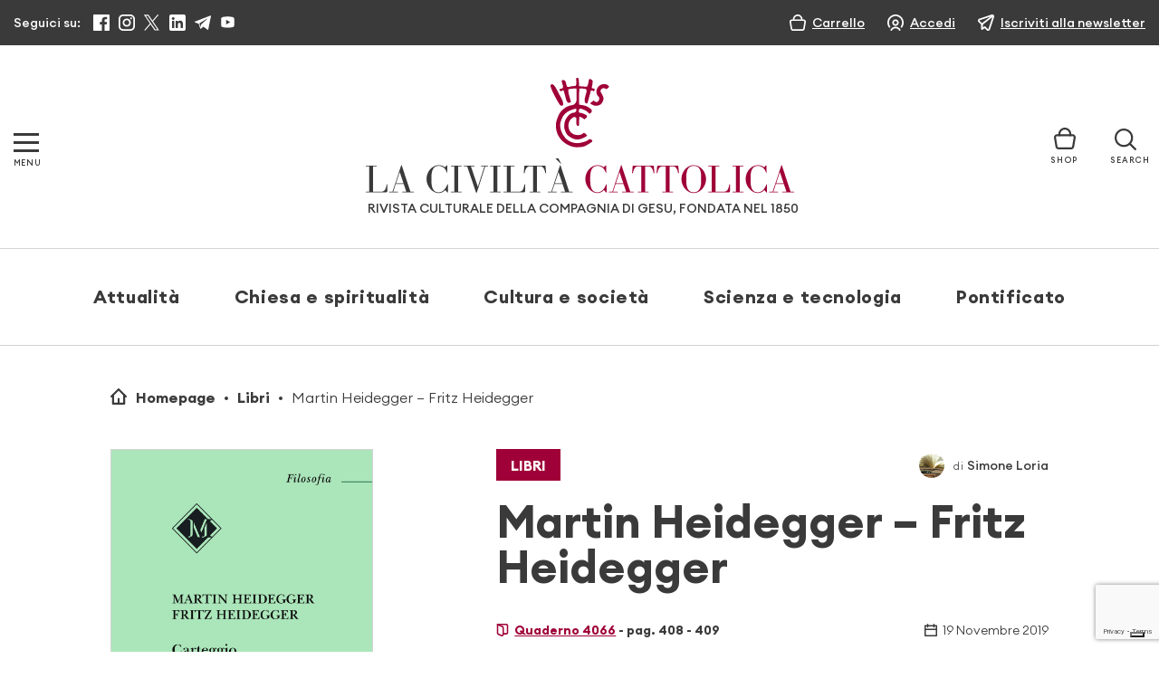

--- FILE ---
content_type: text/html; charset=UTF-8
request_url: https://www.laciviltacattolica.it/recensione/il-carteggio-tra-martin-e-fritz-heidegger/
body_size: 31918
content:
<!doctype html>
<html lang="it">
<head>
    <meta charset="utf-8">

    <meta name="viewport" content="width=device-width, initial-scale=1, shrink-to-fit=no">
    

    			<script type="text/javascript" class="_iub_cs_skip">
				var _iub = _iub || {};
				_iub.csConfiguration = {
					"siteId": "3128250",
					"cookiePolicyId": "99106215",
				};
			</script>
			<script class="_iub_cs_skip" src="https://cs.iubenda.com/sync/3128250.js"></script>
			
		<!-- All in One SEO 4.9.3 - aioseo.com -->
		<title>Martin Heidegger – Fritz Heidegger | La Civiltà Cattolica</title>
	<meta name="description" content="MARTIN HEIDEGGER - FRITZ HEIDEGGER, &quot;Carteggio 1930-1949&quot;, a cura di FRANCESCO ALFIERI - FRIEDRICH-WILHELM VON HERRMANN, Brescia, Morcelliana, 2018. La recensione di Civiltà Cattolica." />
	<meta name="robots" content="max-image-preview:large" />
	<meta name="author" content="La Civiltà Cattolica"/>
	<link rel="canonical" href="https://www.laciviltacattolica.it/recensione/il-carteggio-tra-martin-e-fritz-heidegger/" />
	<meta name="generator" content="All in One SEO (AIOSEO) 4.9.3" />
		<meta property="og:locale" content="it_IT" />
		<meta property="og:site_name" content="La Civiltà Cattolica" />
		<meta property="og:type" content="article" />
		<meta property="og:title" content="Martin Heidegger – Fritz Heidegger | La Civiltà Cattolica" />
		<meta property="og:description" content="MARTIN HEIDEGGER - FRITZ HEIDEGGER, &quot;Carteggio 1930-1949&quot;, a cura di FRANCESCO ALFIERI - FRIEDRICH-WILHELM VON HERRMANN, Brescia, Morcelliana, 2018. La recensione di Civiltà Cattolica." />
		<meta property="og:url" content="https://www.laciviltacattolica.it/recensione/il-carteggio-tra-martin-e-fritz-heidegger/" />
		<meta property="fb:app_id" content="243357375691829" />
		<meta property="og:image" content="https://www.laciviltacattolica.it/wp-content/uploads/2019/11/heidegger2.jpg" />
		<meta property="og:image:secure_url" content="https://www.laciviltacattolica.it/wp-content/uploads/2019/11/heidegger2.jpg" />
		<meta property="og:image:width" content="1024" />
		<meta property="og:image:height" content="768" />
		<meta property="article:published_time" content="2019-11-19T07:00:41+00:00" />
		<meta property="article:modified_time" content="2019-11-19T14:21:43+00:00" />
		<meta property="article:publisher" content="https://www.facebook.com/civiltacattolica/" />
		<meta name="twitter:card" content="summary_large_image" />
		<meta name="twitter:site" content="@civcatt" />
		<meta name="twitter:title" content="Martin Heidegger – Fritz Heidegger | La Civiltà Cattolica" />
		<meta name="twitter:description" content="MARTIN HEIDEGGER - FRITZ HEIDEGGER, &quot;Carteggio 1930-1949&quot;, a cura di FRANCESCO ALFIERI - FRIEDRICH-WILHELM VON HERRMANN, Brescia, Morcelliana, 2018. La recensione di Civiltà Cattolica." />
		<meta name="twitter:creator" content="@civcatt" />
		<meta name="twitter:image" content="https://www.laciviltacattolica.it/wp-content/uploads/2019/11/heidegger2.jpg" />
		<script type="application/ld+json" class="aioseo-schema">
			{"@context":"https:\/\/schema.org","@graph":[{"@type":"BreadcrumbList","@id":"https:\/\/www.laciviltacattolica.it\/recensione\/il-carteggio-tra-martin-e-fritz-heidegger\/#breadcrumblist","itemListElement":[{"@type":"ListItem","@id":"https:\/\/www.laciviltacattolica.it#listItem","position":1,"name":"Home","item":"https:\/\/www.laciviltacattolica.it","nextItem":{"@type":"ListItem","@id":"https:\/\/www.laciviltacattolica.it\/recensione\/#listItem","name":"Recensioni"}},{"@type":"ListItem","@id":"https:\/\/www.laciviltacattolica.it\/recensione\/#listItem","position":2,"name":"Recensioni","item":"https:\/\/www.laciviltacattolica.it\/recensione\/","nextItem":{"@type":"ListItem","@id":"https:\/\/www.laciviltacattolica.it\/argomento\/filosofia\/#listItem","name":"Filosofia"},"previousItem":{"@type":"ListItem","@id":"https:\/\/www.laciviltacattolica.it#listItem","name":"Home"}},{"@type":"ListItem","@id":"https:\/\/www.laciviltacattolica.it\/argomento\/filosofia\/#listItem","position":3,"name":"Filosofia","item":"https:\/\/www.laciviltacattolica.it\/argomento\/filosofia\/","nextItem":{"@type":"ListItem","@id":"https:\/\/www.laciviltacattolica.it\/recensione\/il-carteggio-tra-martin-e-fritz-heidegger\/#listItem","name":"Martin Heidegger &#8211; Fritz Heidegger"},"previousItem":{"@type":"ListItem","@id":"https:\/\/www.laciviltacattolica.it\/recensione\/#listItem","name":"Recensioni"}},{"@type":"ListItem","@id":"https:\/\/www.laciviltacattolica.it\/recensione\/il-carteggio-tra-martin-e-fritz-heidegger\/#listItem","position":4,"name":"Martin Heidegger &#8211; Fritz Heidegger","previousItem":{"@type":"ListItem","@id":"https:\/\/www.laciviltacattolica.it\/argomento\/filosofia\/#listItem","name":"Filosofia"}}]},{"@type":"Organization","@id":"https:\/\/www.laciviltacattolica.it\/#organization","name":"La Civilt\u00e0 Cattolica","description":"\"Beatus Popolus, Cuius Dominus Deus Eius\"","url":"https:\/\/www.laciviltacattolica.it\/","telephone":"+39066979201","logo":{"@type":"ImageObject","url":"https:\/\/www.laciviltacattolica.it\/wp-content\/uploads\/2016\/11\/logo-LCC.jpg","@id":"https:\/\/www.laciviltacattolica.it\/recensione\/il-carteggio-tra-martin-e-fritz-heidegger\/#organizationLogo","width":602,"height":317},"image":{"@id":"https:\/\/www.laciviltacattolica.it\/recensione\/il-carteggio-tra-martin-e-fritz-heidegger\/#organizationLogo"},"sameAs":["https:\/\/www.facebook.com\/civiltacattolica\/","https:\/\/twitter.com\/civcatt","https:\/\/www.instagram.com\/civcatt\/","https:\/\/www.youtube.com\/@civcatt","https:\/\/www.linkedin.com\/company\/626115"]},{"@type":"Person","@id":"https:\/\/www.laciviltacattolica.it\/author\/civiltacattolica\/#author","url":"https:\/\/www.laciviltacattolica.it\/author\/civiltacattolica\/","name":"La Civilt\u00e0 Cattolica","image":{"@type":"ImageObject","@id":"https:\/\/www.laciviltacattolica.it\/recensione\/il-carteggio-tra-martin-e-fritz-heidegger\/#authorImage","url":"https:\/\/secure.gravatar.com\/avatar\/252088bbb4403f90b455c7f461e27f1f?s=96&d=mm&r=g","width":96,"height":96,"caption":"La Civilt\u00e0 Cattolica"}},{"@type":"WebPage","@id":"https:\/\/www.laciviltacattolica.it\/recensione\/il-carteggio-tra-martin-e-fritz-heidegger\/#webpage","url":"https:\/\/www.laciviltacattolica.it\/recensione\/il-carteggio-tra-martin-e-fritz-heidegger\/","name":"Martin Heidegger \u2013 Fritz Heidegger | La Civilt\u00e0 Cattolica","description":"MARTIN HEIDEGGER - FRITZ HEIDEGGER, \"Carteggio 1930-1949\", a cura di FRANCESCO ALFIERI - FRIEDRICH-WILHELM VON HERRMANN, Brescia, Morcelliana, 2018. La recensione di Civilt\u00e0 Cattolica.","inLanguage":"it-IT","isPartOf":{"@id":"https:\/\/www.laciviltacattolica.it\/#website"},"breadcrumb":{"@id":"https:\/\/www.laciviltacattolica.it\/recensione\/il-carteggio-tra-martin-e-fritz-heidegger\/#breadcrumblist"},"author":{"@id":"https:\/\/www.laciviltacattolica.it\/author\/civiltacattolica\/#author"},"creator":{"@id":"https:\/\/www.laciviltacattolica.it\/author\/civiltacattolica\/#author"},"image":{"@type":"ImageObject","url":"https:\/\/www.laciviltacattolica.it\/wp-content\/uploads\/2019\/11\/heidegger2.jpg","@id":"https:\/\/www.laciviltacattolica.it\/recensione\/il-carteggio-tra-martin-e-fritz-heidegger\/#mainImage","width":1024,"height":768},"primaryImageOfPage":{"@id":"https:\/\/www.laciviltacattolica.it\/recensione\/il-carteggio-tra-martin-e-fritz-heidegger\/#mainImage"},"datePublished":"2019-11-19T08:00:41+01:00","dateModified":"2019-11-19T15:21:43+01:00"},{"@type":"WebSite","@id":"https:\/\/www.laciviltacattolica.it\/#website","url":"https:\/\/www.laciviltacattolica.it\/","name":"La Civilt\u00e0 Cattolica","description":"\"Beatus Popolus, Cuius Dominus Deus Eius\"","inLanguage":"it-IT","publisher":{"@id":"https:\/\/www.laciviltacattolica.it\/#organization"}}]}
		</script>
		<!-- All in One SEO -->

<link rel='dns-prefetch' href='//cdn.iubenda.com' />
		<!-- This site uses the Google Analytics by MonsterInsights plugin v9.9.0 - Using Analytics tracking - https://www.monsterinsights.com/ -->
							<script src="//www.googletagmanager.com/gtag/js?id=G-E1L1W3NEJJ"  data-cfasync="false" data-wpfc-render="false" type="text/javascript" async></script>
			<script data-cfasync="false" data-wpfc-render="false" type="text/javascript">
				var mi_version = '9.9.0';
				var mi_track_user = true;
				var mi_no_track_reason = '';
								var MonsterInsightsDefaultLocations = {"page_location":"https:\/\/www.laciviltacattolica.it\/recensione\/il-carteggio-tra-martin-e-fritz-heidegger\/"};
								if ( typeof MonsterInsightsPrivacyGuardFilter === 'function' ) {
					var MonsterInsightsLocations = (typeof MonsterInsightsExcludeQuery === 'object') ? MonsterInsightsPrivacyGuardFilter( MonsterInsightsExcludeQuery ) : MonsterInsightsPrivacyGuardFilter( MonsterInsightsDefaultLocations );
				} else {
					var MonsterInsightsLocations = (typeof MonsterInsightsExcludeQuery === 'object') ? MonsterInsightsExcludeQuery : MonsterInsightsDefaultLocations;
				}

								var disableStrs = [
										'ga-disable-G-E1L1W3NEJJ',
									];

				/* Function to detect opted out users */
				function __gtagTrackerIsOptedOut() {
					for (var index = 0; index < disableStrs.length; index++) {
						if (document.cookie.indexOf(disableStrs[index] + '=true') > -1) {
							return true;
						}
					}

					return false;
				}

				/* Disable tracking if the opt-out cookie exists. */
				if (__gtagTrackerIsOptedOut()) {
					for (var index = 0; index < disableStrs.length; index++) {
						window[disableStrs[index]] = true;
					}
				}

				/* Opt-out function */
				function __gtagTrackerOptout() {
					for (var index = 0; index < disableStrs.length; index++) {
						document.cookie = disableStrs[index] + '=true; expires=Thu, 31 Dec 2099 23:59:59 UTC; path=/';
						window[disableStrs[index]] = true;
					}
				}

				if ('undefined' === typeof gaOptout) {
					function gaOptout() {
						__gtagTrackerOptout();
					}
				}
								window.dataLayer = window.dataLayer || [];

				window.MonsterInsightsDualTracker = {
					helpers: {},
					trackers: {},
				};
				if (mi_track_user) {
					function __gtagDataLayer() {
						dataLayer.push(arguments);
					}

					function __gtagTracker(type, name, parameters) {
						if (!parameters) {
							parameters = {};
						}

						if (parameters.send_to) {
							__gtagDataLayer.apply(null, arguments);
							return;
						}

						if (type === 'event') {
														parameters.send_to = monsterinsights_frontend.v4_id;
							var hookName = name;
							if (typeof parameters['event_category'] !== 'undefined') {
								hookName = parameters['event_category'] + ':' + name;
							}

							if (typeof MonsterInsightsDualTracker.trackers[hookName] !== 'undefined') {
								MonsterInsightsDualTracker.trackers[hookName](parameters);
							} else {
								__gtagDataLayer('event', name, parameters);
							}
							
						} else {
							__gtagDataLayer.apply(null, arguments);
						}
					}

					__gtagTracker('js', new Date());
					__gtagTracker('set', {
						'developer_id.dZGIzZG': true,
											});
					if ( MonsterInsightsLocations.page_location ) {
						__gtagTracker('set', MonsterInsightsLocations);
					}
										__gtagTracker('config', 'G-E1L1W3NEJJ', {"forceSSL":"true","link_attribution":"true"} );
										window.gtag = __gtagTracker;										(function () {
						/* https://developers.google.com/analytics/devguides/collection/analyticsjs/ */
						/* ga and __gaTracker compatibility shim. */
						var noopfn = function () {
							return null;
						};
						var newtracker = function () {
							return new Tracker();
						};
						var Tracker = function () {
							return null;
						};
						var p = Tracker.prototype;
						p.get = noopfn;
						p.set = noopfn;
						p.send = function () {
							var args = Array.prototype.slice.call(arguments);
							args.unshift('send');
							__gaTracker.apply(null, args);
						};
						var __gaTracker = function () {
							var len = arguments.length;
							if (len === 0) {
								return;
							}
							var f = arguments[len - 1];
							if (typeof f !== 'object' || f === null || typeof f.hitCallback !== 'function') {
								if ('send' === arguments[0]) {
									var hitConverted, hitObject = false, action;
									if ('event' === arguments[1]) {
										if ('undefined' !== typeof arguments[3]) {
											hitObject = {
												'eventAction': arguments[3],
												'eventCategory': arguments[2],
												'eventLabel': arguments[4],
												'value': arguments[5] ? arguments[5] : 1,
											}
										}
									}
									if ('pageview' === arguments[1]) {
										if ('undefined' !== typeof arguments[2]) {
											hitObject = {
												'eventAction': 'page_view',
												'page_path': arguments[2],
											}
										}
									}
									if (typeof arguments[2] === 'object') {
										hitObject = arguments[2];
									}
									if (typeof arguments[5] === 'object') {
										Object.assign(hitObject, arguments[5]);
									}
									if ('undefined' !== typeof arguments[1].hitType) {
										hitObject = arguments[1];
										if ('pageview' === hitObject.hitType) {
											hitObject.eventAction = 'page_view';
										}
									}
									if (hitObject) {
										action = 'timing' === arguments[1].hitType ? 'timing_complete' : hitObject.eventAction;
										hitConverted = mapArgs(hitObject);
										__gtagTracker('event', action, hitConverted);
									}
								}
								return;
							}

							function mapArgs(args) {
								var arg, hit = {};
								var gaMap = {
									'eventCategory': 'event_category',
									'eventAction': 'event_action',
									'eventLabel': 'event_label',
									'eventValue': 'event_value',
									'nonInteraction': 'non_interaction',
									'timingCategory': 'event_category',
									'timingVar': 'name',
									'timingValue': 'value',
									'timingLabel': 'event_label',
									'page': 'page_path',
									'location': 'page_location',
									'title': 'page_title',
									'referrer' : 'page_referrer',
								};
								for (arg in args) {
																		if (!(!args.hasOwnProperty(arg) || !gaMap.hasOwnProperty(arg))) {
										hit[gaMap[arg]] = args[arg];
									} else {
										hit[arg] = args[arg];
									}
								}
								return hit;
							}

							try {
								f.hitCallback();
							} catch (ex) {
							}
						};
						__gaTracker.create = newtracker;
						__gaTracker.getByName = newtracker;
						__gaTracker.getAll = function () {
							return [];
						};
						__gaTracker.remove = noopfn;
						__gaTracker.loaded = true;
						window['__gaTracker'] = __gaTracker;
					})();
									} else {
										console.log("");
					(function () {
						function __gtagTracker() {
							return null;
						}

						window['__gtagTracker'] = __gtagTracker;
						window['gtag'] = __gtagTracker;
					})();
									}
			</script>
			
										<script data-cfasync="false" data-wpfc-render="false" type="text/javascript">
								__gtagTracker( 'config', 'AW-16989633409' );							</script>
											<!-- / Google Analytics by MonsterInsights -->
				<script data-cfasync="false" data-wpfc-render="false" type="text/javascript">
			window.MonsterInsightsDualTracker.helpers.mapProductItem = function (uaItem) {
				var prefixIndex, prefixKey, mapIndex;

				var toBePrefixed = ['id', 'name', 'list_name', 'brand', 'category', 'variant'];

				var item = {};

				var fieldMap = {
					'price': 'price',
					'list_position': 'index',
					'quantity': 'quantity',
					'position': 'index',
				};

				for (mapIndex in fieldMap) {
					if (uaItem.hasOwnProperty(mapIndex)) {
						item[fieldMap[mapIndex]] = uaItem[mapIndex];
					}
				}

				for (prefixIndex = 0; prefixIndex < toBePrefixed.length; prefixIndex++) {
					prefixKey = toBePrefixed[prefixIndex];
					if (typeof uaItem[prefixKey] !== 'undefined') {
						item['item_' + prefixKey] = uaItem[prefixKey];
					}
				}

				return item;
			};

			MonsterInsightsDualTracker.trackers['view_item_list'] = function (parameters) {
				var items = parameters.items;
				var listName, itemIndex, item, itemListName;
				var lists = {
					'_': {items: [], 'send_to': monsterinsights_frontend.v4_id},
				};

				for (itemIndex = 0; itemIndex < items.length; itemIndex++) {
					item = MonsterInsightsDualTracker.helpers.mapProductItem(items[itemIndex]);

					if (typeof item['item_list_name'] === 'undefined') {
						lists['_'].items.push(item);
					} else {
						itemListName = item['item_list_name'];
						if (typeof lists[itemListName] === 'undefined') {
							lists[itemListName] = {
								'items': [],
								'item_list_name': itemListName,
								'send_to': monsterinsights_frontend.v4_id,
							};
						}

						lists[itemListName].items.push(item);
					}
				}

				for (listName in lists) {
					__gtagDataLayer('event', 'view_item_list', lists[listName]);
				}
			};

			MonsterInsightsDualTracker.trackers['select_content'] = function (parameters) {
				const items = parameters.items.map(MonsterInsightsDualTracker.helpers.mapProductItem);
				__gtagDataLayer('event', 'select_item', {items: items, send_to: parameters.send_to});
			};

			MonsterInsightsDualTracker.trackers['view_item'] = function (parameters) {
				const items = parameters.items.map(MonsterInsightsDualTracker.helpers.mapProductItem);
				__gtagDataLayer('event', 'view_item', {items: items, send_to: parameters.send_to});
			};
		</script>
		<script type="text/javascript">
window._wpemojiSettings = {"baseUrl":"https:\/\/s.w.org\/images\/core\/emoji\/14.0.0\/72x72\/","ext":".png","svgUrl":"https:\/\/s.w.org\/images\/core\/emoji\/14.0.0\/svg\/","svgExt":".svg","source":{"concatemoji":"https:\/\/www.laciviltacattolica.it\/wp-includes\/js\/wp-emoji-release.min.js?ver=6.1.9"}};
/*! This file is auto-generated */
!function(e,a,t){var n,r,o,i=a.createElement("canvas"),p=i.getContext&&i.getContext("2d");function s(e,t){var a=String.fromCharCode,e=(p.clearRect(0,0,i.width,i.height),p.fillText(a.apply(this,e),0,0),i.toDataURL());return p.clearRect(0,0,i.width,i.height),p.fillText(a.apply(this,t),0,0),e===i.toDataURL()}function c(e){var t=a.createElement("script");t.src=e,t.defer=t.type="text/javascript",a.getElementsByTagName("head")[0].appendChild(t)}for(o=Array("flag","emoji"),t.supports={everything:!0,everythingExceptFlag:!0},r=0;r<o.length;r++)t.supports[o[r]]=function(e){if(p&&p.fillText)switch(p.textBaseline="top",p.font="600 32px Arial",e){case"flag":return s([127987,65039,8205,9895,65039],[127987,65039,8203,9895,65039])?!1:!s([55356,56826,55356,56819],[55356,56826,8203,55356,56819])&&!s([55356,57332,56128,56423,56128,56418,56128,56421,56128,56430,56128,56423,56128,56447],[55356,57332,8203,56128,56423,8203,56128,56418,8203,56128,56421,8203,56128,56430,8203,56128,56423,8203,56128,56447]);case"emoji":return!s([129777,127995,8205,129778,127999],[129777,127995,8203,129778,127999])}return!1}(o[r]),t.supports.everything=t.supports.everything&&t.supports[o[r]],"flag"!==o[r]&&(t.supports.everythingExceptFlag=t.supports.everythingExceptFlag&&t.supports[o[r]]);t.supports.everythingExceptFlag=t.supports.everythingExceptFlag&&!t.supports.flag,t.DOMReady=!1,t.readyCallback=function(){t.DOMReady=!0},t.supports.everything||(n=function(){t.readyCallback()},a.addEventListener?(a.addEventListener("DOMContentLoaded",n,!1),e.addEventListener("load",n,!1)):(e.attachEvent("onload",n),a.attachEvent("onreadystatechange",function(){"complete"===a.readyState&&t.readyCallback()})),(e=t.source||{}).concatemoji?c(e.concatemoji):e.wpemoji&&e.twemoji&&(c(e.twemoji),c(e.wpemoji)))}(window,document,window._wpemojiSettings);
</script>
<style type="text/css">
img.wp-smiley,
img.emoji {
	display: inline !important;
	border: none !important;
	box-shadow: none !important;
	height: 1em !important;
	width: 1em !important;
	margin: 0 0.07em !important;
	vertical-align: -0.1em !important;
	background: none !important;
	padding: 0 !important;
}
</style>
	<link rel='stylesheet' id='wc-gateway-xpay-css-css' href='https://www.laciviltacattolica.it/wp-content/plugins/wc-gateway-xpay//wc-gateway-xpay.css?ver=6.1.9' type='text/css' media='all' />
<link rel='stylesheet' id='wp-block-library-css' href='https://www.laciviltacattolica.it/wp-includes/css/dist/block-library/style.min.css?ver=6.1.9' type='text/css' media='all' />
<link rel='stylesheet' id='aioseo/css/src/vue/standalone/blocks/table-of-contents/global.scss-css' href='https://www.laciviltacattolica.it/wp-content/plugins/all-in-one-seo-pack/dist/Lite/assets/css/table-of-contents/global.e90f6d47.css?ver=4.9.3' type='text/css' media='all' />
<link rel='stylesheet' id='gutenberg-pdfjs-css' href='https://www.laciviltacattolica.it/wp-content/plugins/pdfjs-viewer-shortcode/inc/../blocks/dist/style.css?ver=2.1.8' type='text/css' media='all' />
<style id='safe-svg-svg-icon-style-inline-css' type='text/css'>
.safe-svg-cover{text-align:center}.safe-svg-cover .safe-svg-inside{display:inline-block;max-width:100%}.safe-svg-cover svg{height:100%;max-height:100%;max-width:100%;width:100%}

</style>
<link rel='stylesheet' id='wc-blocks-vendors-style-css' href='https://www.laciviltacattolica.it/wp-content/plugins/woocommerce/packages/woocommerce-blocks/build/wc-blocks-vendors-style.css?ver=10.4.6' type='text/css' media='all' />
<link rel='stylesheet' id='wc-blocks-style-css' href='https://www.laciviltacattolica.it/wp-content/plugins/woocommerce/packages/woocommerce-blocks/build/wc-blocks-style.css?ver=10.4.6' type='text/css' media='all' />
<link rel='stylesheet' id='classic-theme-styles-css' href='https://www.laciviltacattolica.it/wp-includes/css/classic-themes.min.css?ver=1' type='text/css' media='all' />
<style id='global-styles-inline-css' type='text/css'>
body{--wp--preset--color--black: #000000;--wp--preset--color--cyan-bluish-gray: #abb8c3;--wp--preset--color--white: #ffffff;--wp--preset--color--pale-pink: #f78da7;--wp--preset--color--vivid-red: #cf2e2e;--wp--preset--color--luminous-vivid-orange: #ff6900;--wp--preset--color--luminous-vivid-amber: #fcb900;--wp--preset--color--light-green-cyan: #7bdcb5;--wp--preset--color--vivid-green-cyan: #00d084;--wp--preset--color--pale-cyan-blue: #8ed1fc;--wp--preset--color--vivid-cyan-blue: #0693e3;--wp--preset--color--vivid-purple: #9b51e0;--wp--preset--gradient--vivid-cyan-blue-to-vivid-purple: linear-gradient(135deg,rgba(6,147,227,1) 0%,rgb(155,81,224) 100%);--wp--preset--gradient--light-green-cyan-to-vivid-green-cyan: linear-gradient(135deg,rgb(122,220,180) 0%,rgb(0,208,130) 100%);--wp--preset--gradient--luminous-vivid-amber-to-luminous-vivid-orange: linear-gradient(135deg,rgba(252,185,0,1) 0%,rgba(255,105,0,1) 100%);--wp--preset--gradient--luminous-vivid-orange-to-vivid-red: linear-gradient(135deg,rgba(255,105,0,1) 0%,rgb(207,46,46) 100%);--wp--preset--gradient--very-light-gray-to-cyan-bluish-gray: linear-gradient(135deg,rgb(238,238,238) 0%,rgb(169,184,195) 100%);--wp--preset--gradient--cool-to-warm-spectrum: linear-gradient(135deg,rgb(74,234,220) 0%,rgb(151,120,209) 20%,rgb(207,42,186) 40%,rgb(238,44,130) 60%,rgb(251,105,98) 80%,rgb(254,248,76) 100%);--wp--preset--gradient--blush-light-purple: linear-gradient(135deg,rgb(255,206,236) 0%,rgb(152,150,240) 100%);--wp--preset--gradient--blush-bordeaux: linear-gradient(135deg,rgb(254,205,165) 0%,rgb(254,45,45) 50%,rgb(107,0,62) 100%);--wp--preset--gradient--luminous-dusk: linear-gradient(135deg,rgb(255,203,112) 0%,rgb(199,81,192) 50%,rgb(65,88,208) 100%);--wp--preset--gradient--pale-ocean: linear-gradient(135deg,rgb(255,245,203) 0%,rgb(182,227,212) 50%,rgb(51,167,181) 100%);--wp--preset--gradient--electric-grass: linear-gradient(135deg,rgb(202,248,128) 0%,rgb(113,206,126) 100%);--wp--preset--gradient--midnight: linear-gradient(135deg,rgb(2,3,129) 0%,rgb(40,116,252) 100%);--wp--preset--duotone--dark-grayscale: url('#wp-duotone-dark-grayscale');--wp--preset--duotone--grayscale: url('#wp-duotone-grayscale');--wp--preset--duotone--purple-yellow: url('#wp-duotone-purple-yellow');--wp--preset--duotone--blue-red: url('#wp-duotone-blue-red');--wp--preset--duotone--midnight: url('#wp-duotone-midnight');--wp--preset--duotone--magenta-yellow: url('#wp-duotone-magenta-yellow');--wp--preset--duotone--purple-green: url('#wp-duotone-purple-green');--wp--preset--duotone--blue-orange: url('#wp-duotone-blue-orange');--wp--preset--font-size--small: 13px;--wp--preset--font-size--medium: 20px;--wp--preset--font-size--large: 36px;--wp--preset--font-size--x-large: 42px;--wp--preset--spacing--20: 0.44rem;--wp--preset--spacing--30: 0.67rem;--wp--preset--spacing--40: 1rem;--wp--preset--spacing--50: 1.5rem;--wp--preset--spacing--60: 2.25rem;--wp--preset--spacing--70: 3.38rem;--wp--preset--spacing--80: 5.06rem;}:where(.is-layout-flex){gap: 0.5em;}body .is-layout-flow > .alignleft{float: left;margin-inline-start: 0;margin-inline-end: 2em;}body .is-layout-flow > .alignright{float: right;margin-inline-start: 2em;margin-inline-end: 0;}body .is-layout-flow > .aligncenter{margin-left: auto !important;margin-right: auto !important;}body .is-layout-constrained > .alignleft{float: left;margin-inline-start: 0;margin-inline-end: 2em;}body .is-layout-constrained > .alignright{float: right;margin-inline-start: 2em;margin-inline-end: 0;}body .is-layout-constrained > .aligncenter{margin-left: auto !important;margin-right: auto !important;}body .is-layout-constrained > :where(:not(.alignleft):not(.alignright):not(.alignfull)){max-width: var(--wp--style--global--content-size);margin-left: auto !important;margin-right: auto !important;}body .is-layout-constrained > .alignwide{max-width: var(--wp--style--global--wide-size);}body .is-layout-flex{display: flex;}body .is-layout-flex{flex-wrap: wrap;align-items: center;}body .is-layout-flex > *{margin: 0;}:where(.wp-block-columns.is-layout-flex){gap: 2em;}.has-black-color{color: var(--wp--preset--color--black) !important;}.has-cyan-bluish-gray-color{color: var(--wp--preset--color--cyan-bluish-gray) !important;}.has-white-color{color: var(--wp--preset--color--white) !important;}.has-pale-pink-color{color: var(--wp--preset--color--pale-pink) !important;}.has-vivid-red-color{color: var(--wp--preset--color--vivid-red) !important;}.has-luminous-vivid-orange-color{color: var(--wp--preset--color--luminous-vivid-orange) !important;}.has-luminous-vivid-amber-color{color: var(--wp--preset--color--luminous-vivid-amber) !important;}.has-light-green-cyan-color{color: var(--wp--preset--color--light-green-cyan) !important;}.has-vivid-green-cyan-color{color: var(--wp--preset--color--vivid-green-cyan) !important;}.has-pale-cyan-blue-color{color: var(--wp--preset--color--pale-cyan-blue) !important;}.has-vivid-cyan-blue-color{color: var(--wp--preset--color--vivid-cyan-blue) !important;}.has-vivid-purple-color{color: var(--wp--preset--color--vivid-purple) !important;}.has-black-background-color{background-color: var(--wp--preset--color--black) !important;}.has-cyan-bluish-gray-background-color{background-color: var(--wp--preset--color--cyan-bluish-gray) !important;}.has-white-background-color{background-color: var(--wp--preset--color--white) !important;}.has-pale-pink-background-color{background-color: var(--wp--preset--color--pale-pink) !important;}.has-vivid-red-background-color{background-color: var(--wp--preset--color--vivid-red) !important;}.has-luminous-vivid-orange-background-color{background-color: var(--wp--preset--color--luminous-vivid-orange) !important;}.has-luminous-vivid-amber-background-color{background-color: var(--wp--preset--color--luminous-vivid-amber) !important;}.has-light-green-cyan-background-color{background-color: var(--wp--preset--color--light-green-cyan) !important;}.has-vivid-green-cyan-background-color{background-color: var(--wp--preset--color--vivid-green-cyan) !important;}.has-pale-cyan-blue-background-color{background-color: var(--wp--preset--color--pale-cyan-blue) !important;}.has-vivid-cyan-blue-background-color{background-color: var(--wp--preset--color--vivid-cyan-blue) !important;}.has-vivid-purple-background-color{background-color: var(--wp--preset--color--vivid-purple) !important;}.has-black-border-color{border-color: var(--wp--preset--color--black) !important;}.has-cyan-bluish-gray-border-color{border-color: var(--wp--preset--color--cyan-bluish-gray) !important;}.has-white-border-color{border-color: var(--wp--preset--color--white) !important;}.has-pale-pink-border-color{border-color: var(--wp--preset--color--pale-pink) !important;}.has-vivid-red-border-color{border-color: var(--wp--preset--color--vivid-red) !important;}.has-luminous-vivid-orange-border-color{border-color: var(--wp--preset--color--luminous-vivid-orange) !important;}.has-luminous-vivid-amber-border-color{border-color: var(--wp--preset--color--luminous-vivid-amber) !important;}.has-light-green-cyan-border-color{border-color: var(--wp--preset--color--light-green-cyan) !important;}.has-vivid-green-cyan-border-color{border-color: var(--wp--preset--color--vivid-green-cyan) !important;}.has-pale-cyan-blue-border-color{border-color: var(--wp--preset--color--pale-cyan-blue) !important;}.has-vivid-cyan-blue-border-color{border-color: var(--wp--preset--color--vivid-cyan-blue) !important;}.has-vivid-purple-border-color{border-color: var(--wp--preset--color--vivid-purple) !important;}.has-vivid-cyan-blue-to-vivid-purple-gradient-background{background: var(--wp--preset--gradient--vivid-cyan-blue-to-vivid-purple) !important;}.has-light-green-cyan-to-vivid-green-cyan-gradient-background{background: var(--wp--preset--gradient--light-green-cyan-to-vivid-green-cyan) !important;}.has-luminous-vivid-amber-to-luminous-vivid-orange-gradient-background{background: var(--wp--preset--gradient--luminous-vivid-amber-to-luminous-vivid-orange) !important;}.has-luminous-vivid-orange-to-vivid-red-gradient-background{background: var(--wp--preset--gradient--luminous-vivid-orange-to-vivid-red) !important;}.has-very-light-gray-to-cyan-bluish-gray-gradient-background{background: var(--wp--preset--gradient--very-light-gray-to-cyan-bluish-gray) !important;}.has-cool-to-warm-spectrum-gradient-background{background: var(--wp--preset--gradient--cool-to-warm-spectrum) !important;}.has-blush-light-purple-gradient-background{background: var(--wp--preset--gradient--blush-light-purple) !important;}.has-blush-bordeaux-gradient-background{background: var(--wp--preset--gradient--blush-bordeaux) !important;}.has-luminous-dusk-gradient-background{background: var(--wp--preset--gradient--luminous-dusk) !important;}.has-pale-ocean-gradient-background{background: var(--wp--preset--gradient--pale-ocean) !important;}.has-electric-grass-gradient-background{background: var(--wp--preset--gradient--electric-grass) !important;}.has-midnight-gradient-background{background: var(--wp--preset--gradient--midnight) !important;}.has-small-font-size{font-size: var(--wp--preset--font-size--small) !important;}.has-medium-font-size{font-size: var(--wp--preset--font-size--medium) !important;}.has-large-font-size{font-size: var(--wp--preset--font-size--large) !important;}.has-x-large-font-size{font-size: var(--wp--preset--font-size--x-large) !important;}
.wp-block-navigation a:where(:not(.wp-element-button)){color: inherit;}
:where(.wp-block-columns.is-layout-flex){gap: 2em;}
.wp-block-pullquote{font-size: 1.5em;line-height: 1.6;}
</style>
<link rel='stylesheet' id='amazonpolly-css' href='https://www.laciviltacattolica.it/wp-content/plugins/amazon-polly/public/css/amazonpolly-public.css?ver=1.0.0' type='text/css' media='all' />
<link rel='stylesheet' id='contact-form-7-css' href='https://www.laciviltacattolica.it/wp-content/plugins/contact-form-7/includes/css/styles.css?ver=5.7.7' type='text/css' media='all' />
<link rel='stylesheet' id='woocommerce-layout-css' href='https://www.laciviltacattolica.it/wp-content/plugins/woocommerce/assets/css/woocommerce-layout.css?ver=7.9.0' type='text/css' media='all' />
<link rel='stylesheet' id='woocommerce-smallscreen-css' href='https://www.laciviltacattolica.it/wp-content/plugins/woocommerce/assets/css/woocommerce-smallscreen.css?ver=7.9.0' type='text/css' media='only screen and (max-width: 768px)' />
<link rel='stylesheet' id='woocommerce-general-css' href='https://www.laciviltacattolica.it/wp-content/plugins/woocommerce/assets/css/woocommerce.css?ver=7.9.0' type='text/css' media='all' />
<style id='woocommerce-inline-inline-css' type='text/css'>
.woocommerce form .form-row .required { visibility: visible; }
</style>
<link rel='stylesheet' id='wp-add-custom-css-css' href='https://www.laciviltacattolica.it?display_custom_css=css&#038;ver=6.1.9' type='text/css' media='all' />
<script type='text/javascript' src='https://www.laciviltacattolica.it/wp-includes/js/jquery/jquery.min.js?ver=3.6.1' id='jquery-core-js'></script>
<script type='text/javascript' src='https://www.laciviltacattolica.it/wp-includes/js/jquery/jquery-migrate.min.js?ver=3.3.2' id='jquery-migrate-js'></script>

<script  type="text/javascript" class=" _iub_cs_skip" type='text/javascript' id='iubenda-head-inline-scripts-0'>
            var _iub = _iub || [];
            _iub.csConfiguration ={"floatingPreferencesButtonDisplay":"bottom-right","lang":"it","siteId":"3128250","cookiePolicyId":"99106215","whitelabel":false,"banner":{"closeButtonDisplay":false,"listPurposes":true,"explicitWithdrawal":true,"rejectButtonDisplay":true,"acceptButtonDisplay":true,"customizeButtonDisplay":true,"position":"bottom","style":"light","textColor":"#000000","backgroundColor":"#FFFFFF","customizeButtonCaptionColor":"#4D4D4D","customizeButtonColor":"#DADADA"},"perPurposeConsent":true,"googleAdditionalConsentMode":true}; 
</script>
<script  type="text/javascript" charset="UTF-8" async="" class=" _iub_cs_skip" type='text/javascript' src='//cdn.iubenda.com/cs/iubenda_cs.js?ver=3.10.3' id='iubenda-head-scripts-0-js'></script>
<script type='text/javascript' src='https://www.laciviltacattolica.it/wp-content/plugins/google-analytics-premium/assets/js/frontend-gtag.min.js?ver=9.9.0' id='monsterinsights-frontend-script-js'></script>
<script data-cfasync="false" data-wpfc-render="false" type="text/javascript" id='monsterinsights-frontend-script-js-extra'>/* <![CDATA[ */
var monsterinsights_frontend = {"js_events_tracking":"true","download_extensions":"doc,pdf,ppt,zip,xls,docx,pptx,xlsx","inbound_paths":"[{\"path\":\"\\\/go\\\/\",\"label\":\"affiliate\"},{\"path\":\"\\\/recommend\\\/\",\"label\":\"affiliate\"}]","home_url":"https:\/\/www.laciviltacattolica.it","hash_tracking":"false","v4_id":"G-E1L1W3NEJJ"};/* ]]> */
</script>
<script type='text/javascript' src='https://www.laciviltacattolica.it/wp-content/plugins/amazon-polly/public/js/amazonpolly-public.js?ver=1.0.0' id='amazonpolly-js'></script>
<link rel="https://api.w.org/" href="https://www.laciviltacattolica.it/wp-json/" /><link rel="alternate" type="application/json+oembed" href="https://www.laciviltacattolica.it/wp-json/oembed/1.0/embed?url=https%3A%2F%2Fwww.laciviltacattolica.it%2Frecensione%2Fil-carteggio-tra-martin-e-fritz-heidegger%2F" />
<link rel="alternate" type="text/xml+oembed" href="https://www.laciviltacattolica.it/wp-json/oembed/1.0/embed?url=https%3A%2F%2Fwww.laciviltacattolica.it%2Frecensione%2Fil-carteggio-tra-martin-e-fritz-heidegger%2F&#038;format=xml" />
<!-- Markup (JSON-LD) structured in schema.org ver.4.8.1 START -->
<!-- Markup (JSON-LD) structured in schema.org END -->
		<script>
			document.documentElement.className = document.documentElement.className.replace('no-js', 'js');
		</script>
				<style>
			.no-js img.lazyload {
				display: none;
			}

			figure.wp-block-image img.lazyloading {
				min-width: 150px;
			}

						.lazyload, .lazyloading {
				opacity: 0;
			}

			.lazyloaded {
				opacity: 1;
				transition: opacity 400ms;
				transition-delay: 0ms;
			}

					</style>
			<noscript><style>.woocommerce-product-gallery{ opacity: 1 !important; }</style></noscript>
	
<!-- Meta Pixel Code -->
<script type='text/javascript'>
!function(f,b,e,v,n,t,s){if(f.fbq)return;n=f.fbq=function(){n.callMethod?
n.callMethod.apply(n,arguments):n.queue.push(arguments)};if(!f._fbq)f._fbq=n;
n.push=n;n.loaded=!0;n.version='2.0';n.queue=[];t=b.createElement(e);t.async=!0;
t.src=v;s=b.getElementsByTagName(e)[0];s.parentNode.insertBefore(t,s)}(window,
document,'script','https://connect.facebook.net/en_US/fbevents.js?v=next');
</script>
<!-- End Meta Pixel Code -->

      <script type='text/javascript'>
        var url = window.location.origin + '?ob=open-bridge';
        fbq('set', 'openbridge', '963336370876139', url);
      </script>
    <script type='text/javascript'>fbq('init', '963336370876139', {}, {
    "agent": "wordpress-6.1.9-3.0.14"
})</script><script type='text/javascript'>
    fbq('track', 'PageView', []);
  </script>
<!-- Meta Pixel Code -->
<noscript>
<img height="1" width="1" style="display:none" alt="fbpx"
src="https://www.facebook.com/tr?id=963336370876139&ev=PageView&noscript=1" />
</noscript>
<!-- End Meta Pixel Code -->
		<style type="text/css" id="wp-custom-css">
			.bg-black .wp-caption-text{
color:#000 !important;
}

.card-author h3 a{
text-decoration:underline !important;
}

.article-container blockquote{
display:block;
border-left: solid 6px;
padding-left:20px;
}
#iubenda-pp{
z-index:999999 !important;
}
@media (max-width: 767.98px){
.card-featured .card-thumb {
    min-height: 220px !important;
}
}

.book-aside .book-cover  img {
    border: 1px solid #d3d3d3;
}

.section-half-carousel.bg-white .book-cover  img {
    border: 1px solid #d3d3d3;
}

.section-half-carousel.bg-white .section-half-carousel-container .owl-item img{
    border: 1px solid #d3d3d3;
}

.wp-block-button a{
color:#fff !important;
border-radius:0px !important;
margin-bottom:24px;
margin-top:24px;

width:auto !important;
}

/* the temporary solution of block*/
.card-featured .card-thumb {
    background-size: contain !important;
}


@media (max-width: 354px){
.header-logo .logo-lettering svg{
margin:auto  !important;
    width: 155px !important;
    height: 14px !important;
}
}


.woocommerce ul#shipping_method li label .woocommerce-Price-amount{
    float:none !important;
}

.section-bg-aside .bg-aside.bg-right {
    background-position: center center !important;
}


.card-bg-aside h3 a:hover {
    color: #fff !important;
    opacity: .8 !important;
}

.wp-block-image .wp-element-caption{
font-size:14px;
text-align:center;
}


@media (min-width: 1169.98px){
  .section-notebook  .card-article-horizontal .card-body{
    min-height:180px;
  }
}


.jssocials-shares .jssocials-share .jssocials-share-link i.fa-twitter {
   background-size: 27px 27px !important; 
}


/* hide-podcast3-https://www.laciviltacattolica.it/podcasts/ or maybe other columns

div#main-wrapper section.section.section-podcast.section-bg.section-bg-right.bg-dark.pt-0.pt-md-3.pt-lg-4.pt-xl-5.pb-3.pb-md-4.pb-lg-5:nth-of-type(4) {
    display: none;
}

*/

.article-container{
 word-wrap: break-word;
}

@media (max-width: 767.98px)
{
.wp-block-image{
display:flex;
justify-content: center;
}
}


a[href="https://vj100.jp/lcc/"] {
    display: none !important;
}


/* modify the original code to center the iframe */
iframe#instagram-embed-0 {
    margin: 0 auto !important;
}


.card-bg-aside-white h4  a:hover {
  color:#333 !important;
}

.card-bg-aside-white.card-bg-aside .card-footer>a:hover {
  color:#333 !important;
}		</style>
		

    <meta name="google-site-verification" content="n5O2WOQIz6QAv0kEhdwhQHENYsREKvSO5cqsFY73IaA" />


    <link rel="stylesheet" href="https://www.laciviltacattolica.it/wp-content/themes/civiltacattolica2023/assets/css/main.css?v=1.7">
    <link rel="stylesheet" href="https://www.laciviltacattolica.it/wp-content/themes/civiltacattolica2023/style.css?v=1.8">
    <link rel="stylesheet" media="print" href="https://www.laciviltacattolica.it/wp-content/themes/civiltacattolica2023/print.css?v=1.7">

</head>

<body>
<!-- svg vault -->
<div class="svg-vault d-none">
    <svg version="1.1" xmlns="http://www.w3.org/2000/svg" xmlns:xlink="http://www.w3.org/1999/xlink">
        <defs>
            <symbol id="svg-social-facebook" viewBox="0 0 32 32">
                <rect id="Rectangle-path" x="0" y="0.035" width="32" height="32" style="fill:none;"/><path id="Facebook" d="M32,30.173c0,0.971 -0.791,1.759 -1.766,1.759l-8.155,0l0,-12.34l4.16,0l0.623,-4.808l-4.783,-0l0,-3.071c0,-1.392 0.389,-2.341 2.394,-2.341l2.558,-0.001l-0,-4.301c-0.443,-0.058 -1.961,-0.189 -3.727,-0.189c-3.687,-0 -6.211,2.241 -6.211,6.357l-0,3.546l-4.17,-0l-0,4.808l4.17,0l-0,12.34l-15.327,0c-0.975,0 -1.766,-0.788 -1.766,-1.759l0,-28.346c0,-0.972 0.791,-1.759 1.766,-1.759l28.468,-0c0.975,-0 1.766,0.787 1.766,1.759l0,28.346"/>
            </symbol>
            <symbol id="svg-social-twitter" viewBox="0 0 1280 1227">
                <rect id="Rectangle-path" x="0" y="0.035" width="32" height="32" style="fill:none;"/><path id="Shape" d="M714.163 519.284L1160.89 0H1055.03L667.137 450.887L357.328 0H0L468.492 681.821L0 1226.37H105.866L515.491 750.218L842.672 1226.37H1200L714.137 519.284H714.163ZM569.165 687.828L521.697 619.934L144.011 79.6944H306.615L611.412 515.685L658.88 583.579L1055.08 1150.3H892.476L569.165 687.854V687.828Z" style="fill-rule:nonzero;"/>
            </symbol>
            <symbol id="svg-social-instagram" viewBox="0 0 32 32">
                <rect id="Rectangle-path" x="0" y="0.035" width="32" height="32" style="fill:none;"/><path id="Shape" d="M23.111,0l-14.222,0c-4.909,0 -8.889,3.98 -8.889,8.889l-0,14.222c-0,4.909 3.98,8.889 8.889,8.889l14.222,0c4.909,0 8.889,-3.98 8.889,-8.889l0,-14.222c0,-4.909 -3.98,-8.889 -8.889,-8.889Zm5.778,23.111c-0.01,3.187 -2.591,5.768 -5.778,5.778l-14.222,-0c-3.187,-0.01 -5.768,-2.591 -5.778,-5.778l0,-14.222c0.01,-3.187 2.591,-5.768 5.778,-5.778l14.222,0c3.187,0.01 5.768,2.591 5.778,5.778l-0,14.222Zm-2.667,-15.555c0,0.981 -0.796,1.777 -1.778,1.777c-0.981,0 -1.777,-0.796 -1.777,-1.777c-0,-0.982 0.796,-1.778 1.777,-1.778c0.982,-0 1.778,0.796 1.778,1.778Zm-10.222,0.444c-4.418,-0 -8,3.582 -8,8c0,4.418 3.582,8 8,8c4.418,0 8,-3.582 8,-8c0.005,-2.123 -0.837,-4.161 -2.338,-5.662c-1.501,-1.501 -3.539,-2.343 -5.662,-2.338Zm0,12.889c-2.7,-0 -4.889,-2.189 -4.889,-4.889c0,-2.7 2.189,-4.889 4.889,-4.889c2.7,0 4.889,2.189 4.889,4.889c-0,1.297 -0.515,2.54 -1.432,3.457c-0.917,0.917 -2.16,1.432 -3.457,1.432Z" style="fill-rule:nonzero;"/>
            </symbol>
            <symbol id="svg-social-youtube" viewBox="0 0 32 32">
                <path d="M 16 4 C 10.814 4 5.3808594 5.0488281 5.3808594 5.0488281 L 5.3671875 5.0644531 C 3.4606632 5.3693645 2 7.0076245 2 9 L 2 15 L 2 15.001953 L 2 21 L 2 21.001953 A 4 4 0 0 0 5.3769531 24.945312 L 5.3808594 24.951172 C 5.3808594 24.951172 10.814 26.001953 15 26.001953 C 19.186 26.001953 24.619141 24.951172 24.619141 24.951172 L 24.621094 24.949219 A 4 4 0 0 0 28 21.001953 L 28 21 L 28 15.001953 L 28 15 L 28 9 A 4 4 0 0 0 24.623047 5.0546875 L 24.619141 5.0488281 C 24.619141 5.0488281 19.186 4 15 4 z M 12 10.398438 L 20 15 L 12 19.601562 L 12 10.398438 z"/>
            </symbol>
            <symbol id="svg-social-linkedin" viewBox="0 0 32 32">
                <rect id="Rectangle-path" x="0" y="0.035" width="32" height="32" style="fill:none;"/><path id="Shape" d="M28.444,0l-24.888,0c-1.964,0 -3.556,1.592 -3.556,3.556l0,24.888c0,1.964 1.592,3.556 3.556,3.556l24.888,0c1.964,0 3.556,-1.592 3.556,-3.556l0,-24.888c0,-1.964 -1.592,-3.556 -3.556,-3.556Zm-18.666,25.778c-0,0.491 -0.398,0.889 -0.889,0.889l-2.667,-0c-0.491,-0 -0.889,-0.398 -0.889,-0.889l0,-12.445c0,-0.491 0.398,-0.889 0.889,-0.889l2.667,0c0.491,0 0.889,0.398 0.889,0.889l-0,12.445Zm-2.222,-15.111c-1.473,-0 -2.667,-1.194 -2.667,-2.667c-0,-1.473 1.194,-2.667 2.667,-2.667c1.472,0 2.666,1.194 2.666,2.667c0,1.473 -1.194,2.667 -2.666,2.667Zm19.111,15.111c-0,0.491 -0.398,0.889 -0.889,0.889l-2.667,-0c-0.491,-0 -0.889,-0.398 -0.889,-0.889l0,-6.667c0,-1.473 -1.194,-2.667 -2.666,-2.667c-1.473,0 -2.667,1.194 -2.667,2.667l-0,6.667c-0,0.491 -0.398,0.889 -0.889,0.889l-2.667,-0c-0.491,-0 -0.889,-0.398 -0.889,-0.889l0,-12.445c0,-0.491 0.398,-0.889 0.889,-0.889l2.667,0c0.491,0 0.889,0.398 0.889,0.889l-0,1.067c1.081,-1.646 2.981,-2.561 4.942,-2.382c2.805,0.346 4.893,2.757 4.836,5.582l-0,8.178Z" style="fill-rule:nonzero;"/>
            </symbol>
            <symbol id="svg-social-telegram" viewBox="0 0 32 32">
                <path class="path1" d="M30.8,2.2L0.6,13.9c-0.8,0.3-0.7,1.3,0,1.6l7.4,2.8l2.9,9.2c0.2,0.6,0.9,0.8,1.4,0.4l4.1-3.4 c0.4-0.4,1-0.4,1.5,0l7.4,5.4c0.5,0.4,1.2,0.1,1.4-0.5L32,3.2C32.1,2.5,31.4,1.9,30.8,2.2z M25,8.3l-11.9,11 c-0.4,0.4-0.7,0.9-0.8,1.5l-0.4,3c-0.1,0.4-0.6,0.4-0.7,0.1l-1.6-5.5c-0.2-0.6,0.1-1.3,0.6-1.6l14.4-8.9C25,7.7,25.3,8.1,25,8.3z"/>
            </symbol>
            <symbol id="svg-login" viewBox="0 0 32 32">
                <rect id="Rectangle-path" x="0" y="0.035" width="32" height="32" style="fill:none;"/><path d="M9.6,15.997c0,-3.535 2.865,-6.4 6.4,-6.4c3.535,-0 6.4,2.865 6.4,6.4c-0,3.534 -2.865,6.399 -6.4,6.399c-3.535,0 -6.4,-2.865 -6.4,-6.399Zm3.2,-0c0,1.767 1.433,3.199 3.2,3.199c1.767,0 3.2,-1.432 3.2,-3.199c-0,-1.768 -1.433,-3.2 -3.2,-3.2c-1.767,-0 -3.2,1.432 -3.2,3.2Z"/><path d="M29.049,25.258c-0.511,0.72 -1.511,0.89 -2.231,0.379c-0.72,-0.511 -0.89,-1.51 -0.379,-2.231c3.77,-5.313 2.947,-12.609 -1.91,-16.95c-4.857,-4.341 -12.201,-4.341 -17.058,-0c-4.857,4.341 -5.68,11.637 -1.91,16.95c0.511,0.721 0.341,1.72 -0.379,2.231c-0.72,0.511 -1.72,0.341 -2.231,-0.379c-4.712,-6.641 -3.684,-15.762 2.388,-21.188c6.072,-5.427 15.25,-5.427 21.322,-0c6.072,5.426 7.1,14.547 2.388,21.188Z"/><path d="M25.706,29.598c0.441,0.765 0.177,1.744 -0.588,2.185c-0.765,0.44 -1.744,0.177 -2.185,-0.589c-1.428,-2.48 -4.071,-4.008 -6.933,-4.008c-2.862,-0 -5.505,1.528 -6.933,4.008c-0.441,0.766 -1.42,1.029 -2.185,0.589c-0.765,-0.441 -1.029,-1.42 -0.588,-2.185c1.998,-3.472 5.7,-5.612 9.706,-5.612c4.006,-0 7.708,2.14 9.706,5.612Z"/>
            </symbol>
            <symbol id="svg-access" viewBox="0 0 32 32">
                <rect id="Rectangle-path" x="0" y="0.035" width="32" height="32" style="fill:none;"/><path id="Shape" d="M28.444,32l-24.888,0c-1.961,0 -3.556,-1.595 -3.556,-3.556l0,-24.888c0,-1.96 1.595,-3.556 3.556,-3.556l24.888,0c1.961,0 3.556,1.596 3.556,3.556l0,24.888c0,1.961 -1.595,3.556 -3.556,3.556Zm-24.888,-28.444l-0,24.888l24.883,0l0.005,-24.888l-24.888,-0Z" style="fill-rule:nonzero;"/><path id="Path" d="M21.333,12.444c0,-2.944 -2.389,-5.333 -5.333,-5.333c-2.944,0 -5.333,2.389 -5.333,5.333c-0,2.057 1.177,3.821 2.883,4.712l-1.106,7.733l7.112,-0l-1.106,-7.733c1.706,-0.891 2.883,-2.655 2.883,-4.712Z" style="fill-rule:nonzero;"/>
            </symbol>
            <symbol id="svg-search" viewBox="0 0 32 32">
                <rect id="Rectangle-path" x="0" y="0.035" width="32" height="32" style="fill:none;"/><path d="M0,13.58c0,-7.5 6.08,-13.58 13.58,-13.58c7.501,0 13.581,6.08 13.581,13.58c-0,7.501 -6.08,13.581 -13.581,13.581c-7.5,-0 -13.58,-6.08 -13.58,-13.581Zm2.964,0c0,5.864 4.753,10.617 10.616,10.617c5.864,-0 10.617,-4.753 10.617,-10.617c-0,-5.863 -4.753,-10.616 -10.617,-10.616c-5.863,0 -10.616,4.753 -10.616,10.616Z"/><path d="M31.566,29.47c0.579,0.579 0.579,1.518 0,2.096c-0.578,0.579 -1.517,0.579 -2.096,0l-8.382,-8.382c-0.578,-0.578 -0.578,-1.517 0,-2.096c0.579,-0.578 1.518,-0.578 2.096,0l8.382,8.382Z"/>
            </symbol>
            <symbol id="svg-shop" viewBox="0 0 32 32">
                <rect id="Rectangle-path" x="0" y="0.035" width="32" height="32" style="fill:none;"/><path d="M27.465,9.68c1.331,0.001 2.595,0.586 3.456,1.6c0.862,1.015 1.234,2.357 1.019,3.671l-0,0.005l-2.217,13.257c-0.364,2.182 -2.249,3.783 -4.461,3.791l-0.005,-0l-18.509,-0c-2.215,-0.003 -4.106,-1.605 -4.471,-3.79l-2.217,-13.258l-0,-0.005c-0.215,-1.314 0.157,-2.656 1.019,-3.671c0.861,-1.014 2.125,-1.599 3.456,-1.6l22.93,-0Zm-0.002,2.964l-22.926,-0c-0.462,0 -0.9,0.203 -1.199,0.555c-0.298,0.352 -0.428,0.817 -0.353,1.272l2.216,13.254c0.126,0.758 0.782,1.314 1.55,1.314l18.502,0c0.767,-0.002 1.42,-0.558 1.546,-1.314l2.216,-13.254c0.075,-0.455 -0.055,-0.92 -0.353,-1.272c-0.299,-0.352 -0.737,-0.555 -1.199,-0.555Z"/><path d="M9.416,11.162c-0,0.818 -0.665,1.482 -1.483,1.482c-0.817,-0 -1.482,-0.664 -1.482,-1.482l0,-1.613c0,-5.274 4.275,-9.549 9.549,-9.549c5.274,-0 9.549,4.275 9.549,9.549l-0,1.613c-0,0.818 -0.665,1.482 -1.482,1.482c-0.818,-0 -1.483,-0.664 -1.483,-1.482l0,-1.613c0,-3.637 -2.947,-6.585 -6.584,-6.585c-3.637,0 -6.584,2.948 -6.584,6.585l-0,1.613Z"/>
            </symbol>
            <symbol id="svg-arrow-left" viewBox="0 0 32 32">
                <rect id="Rectangle-path" x="0" y="0.035" width="32" height="32" style="fill:none;"/><path d="M5.423,14.426l25.003,0c0.869,0 1.574,0.705 1.574,1.574c0,0.869 -0.705,1.574 -1.574,1.574l-25.003,0l5.268,5.172c0.62,0.608 0.629,1.606 0.02,2.225c-0.608,0.62 -1.605,0.629 -2.225,0.021l-8.015,-7.869c-0.099,-0.097 -0.184,-0.206 -0.253,-0.323c-0.137,-0.232 -0.216,-0.502 -0.218,-0.79l0,-0.02c0.002,-0.288 0.081,-0.558 0.218,-0.79c0.069,-0.117 0.154,-0.226 0.253,-0.323l8.015,-7.869c0.62,-0.608 1.617,-0.599 2.225,0.021c0.609,0.619 0.6,1.617 -0.02,2.225l-5.268,5.172Z"/>
            </symbol>
            <symbol id="svg-arrow-right" viewBox="0 0 32 32">
                <rect id="Rectangle-path" x="0" y="0.035" width="32" height="32" style="fill:none;"/><path d="M26.577,14.426l-25.003,0c-0.869,0 -1.574,0.705 -1.574,1.574c0,0.869 0.705,1.574 1.574,1.574l25.003,0l-5.268,5.172c-0.62,0.608 -0.629,1.606 -0.02,2.225c0.608,0.62 1.605,0.629 2.225,0.021l8.015,-7.869c0.099,-0.097 0.184,-0.206 0.253,-0.323c0.137,-0.232 0.216,-0.502 0.218,-0.79l0,-0.02c-0.002,-0.288 -0.081,-0.558 -0.218,-0.79c-0.069,-0.117 -0.154,-0.226 -0.253,-0.323l-8.015,-7.869c-0.62,-0.608 -1.617,-0.599 -2.225,0.021c-0.609,0.619 -0.6,1.617 0.02,2.225l5.268,5.172Z"/>
            </symbol>
            <symbol id="svg-login" viewBox="0 0 32 32">
                <rect id="Rectangle-path" x="0" y="0.035" width="32" height="32" style="fill:none;"/><path d="M9.6,15.997c0,-3.535 2.865,-6.4 6.4,-6.4c3.535,-0 6.4,2.865 6.4,6.4c-0,3.534 -2.865,6.399 -6.4,6.399c-3.535,0 -6.4,-2.865 -6.4,-6.399Zm3.2,-0c0,1.767 1.433,3.199 3.2,3.199c1.767,0 3.2,-1.432 3.2,-3.199c-0,-1.768 -1.433,-3.2 -3.2,-3.2c-1.767,-0 -3.2,1.432 -3.2,3.2Z"/><path d="M29.049,25.258c-0.511,0.72 -1.511,0.89 -2.231,0.379c-0.72,-0.511 -0.89,-1.51 -0.379,-2.231c3.77,-5.313 2.947,-12.609 -1.91,-16.95c-4.857,-4.341 -12.201,-4.341 -17.058,-0c-4.857,4.341 -5.68,11.637 -1.91,16.95c0.511,0.721 0.341,1.72 -0.379,2.231c-0.72,0.511 -1.72,0.341 -2.231,-0.379c-4.712,-6.641 -3.684,-15.762 2.388,-21.188c6.072,-5.427 15.25,-5.427 21.322,-0c6.072,5.426 7.1,14.547 2.388,21.188Z"/><path d="M25.706,29.598c0.441,0.765 0.177,1.744 -0.588,2.185c-0.765,0.44 -1.744,0.177 -2.185,-0.589c-1.428,-2.48 -4.071,-4.008 -6.933,-4.008c-2.862,-0 -5.505,1.528 -6.933,4.008c-0.441,0.766 -1.42,1.029 -2.185,0.589c-0.765,-0.441 -1.029,-1.42 -0.588,-2.185c1.998,-3.472 5.7,-5.612 9.706,-5.612c4.006,-0 7.708,2.14 9.706,5.612Z"/>
            </symbol>
            <symbol id="svg-newsletter" viewBox="0 0 32 32">
                <rect id="Rectangle-path" x="0" y="0.035" width="32" height="32" style="fill:none;"/><path d="M13.216,26.954l-4.276,3.145c-0.486,0.357 -1.132,0.411 -1.67,0.139c-0.539,-0.273 -0.878,-0.825 -0.878,-1.428l-0,-8.92l-5.166,-4.937c-0.008,-0.008 -0.016,-0.016 -0.024,-0.024c-1.002,-1 -1.416,-2.447 -1.095,-3.826c0.32,-1.378 1.331,-2.493 2.671,-2.948l0.008,-0.003l23.83,-7.942c1.47,-0.49 3.09,-0.107 4.186,0.988c1.095,1.096 1.478,2.716 0.988,4.185l-7.942,23.843l-0.003,0.009c-0.455,1.34 -1.57,2.35 -2.948,2.671c-1.379,0.321 -2.826,-0.093 -3.825,-1.094l-3.856,-3.858Zm1.292,-3.235l4.828,4.831c0.218,0.219 0.534,0.309 0.835,0.239c0.301,-0.07 0.544,-0.29 0.644,-0.582l7.939,-23.835c0.107,-0.32 0.023,-0.673 -0.215,-0.911c-0.238,-0.239 -0.591,-0.322 -0.911,-0.215c-0,-0 -23.822,7.939 -23.822,7.939c-0.293,0.1 -0.513,0.343 -0.583,0.644c-0.069,0.298 0.019,0.61 0.232,0.828l5.642,5.393c0.316,0.302 0.495,0.719 0.495,1.156l-0,6.441l2.836,-2.086c0.637,-0.468 1.521,-0.401 2.08,0.158Z"/><path d="M28.569,0.97c0.693,-0.546 1.7,-0.426 2.246,0.267c0.547,0.694 0.427,1.701 -0.267,2.247l-21.566,16.979c-0.694,0.547 -1.701,0.427 -2.247,-0.267c-0.547,-0.694 -0.427,-1.701 0.267,-2.247l21.567,-16.979Z"/>
            </symbol>
        </defs>
    </svg>
</div>
<!-- /end svg vault -->




<!-- Left menu element-->
<nav class="cbp-spmenu cbp-spmenu-vertical cbp-spmenu-left perfect-scrollbar">
    <div class="mega-menu-mobile">

    </div>
    <div class="menu-topbar-mobile">

    </div>
    <div class="menu-footer-mobile">

    </div>
</nav>
<!-- End Left menu element-->


<div id="main-wrapper" class="push_container">
    <header id="main-header">
        <div class="top-header">
            <div class="container top-header-container" id="menu-topbar">
                <div class="top-header-socials">
                    <p>Seguici su:</p>
                    <a target="_blank" href="https://www.facebook.com/civiltacattolica">
                        <svg class="svg-social-facebook"><use xmlns:xlink="http://www.w3.org/1999/xlink" xlink:href="#svg-social-facebook"></use></svg>
                    </a>
                    <a target="_blank" href="https://www.instagram.com/civcatt/" title>
                        <svg class="svg-social-instagram"><use xmlns:xlink="http://www.w3.org/1999/xlink" xlink:href="#svg-social-instagram"></use></svg>
                    </a>
                    <a target="_blank" href="https://twitter.com/civcatt">
                        <svg class="svg-social-twitter"><use xmlns:xlink="http://www.w3.org/1999/xlink" xlink:href="#svg-social-twitter"></use></svg>
                    </a>
                    <a target="_blank" href="https://www.linkedin.com/company/la-civilta-cattolica/" title="linkedin">
                        <svg class="svg-social-linkedin"><use xmlns:xlink="http://www.w3.org/1999/xlink" xlink:href="#svg-social-linkedin"></use></svg>
                    </a>
                    <a target="_blank" href="http://t.me/civcatt">
                        <svg class="svg-social-telegram"><use xmlns:xlink="http://www.w3.org/1999/xlink" xlink:href="#svg-social-telegram"></use></svg>
                    </a>
                    <a target="_blank" href="https://www.youtube.com/civcatt">
                        <svg class="svg-social-youtube"><use xmlns:xlink="http://www.w3.org/1999/xlink" xlink:href="#svg-social-youtube "></use></svg>
                    </a>
                </div><!-- /top-header-socials -->
                <div class="top-header-utilities">
                    <a href="https://www.laciviltacattolica.it/carrello/">
                        <svg class="svg-shop"><use xmlns:xlink="http://www.w3.org/1999/xlink" xlink:href="#svg-shop"></use></svg>
                        <span>Carrello
                </span>
                    </a>
                                            <a href="https://www.laciviltacattolica.it/wp-login.php">
                            <svg class="svg-login"><use xmlns:xlink="http://www.w3.org/1999/xlink" xlink:href="#svg-login"></use></svg>
                            <span>Accedi</span>
                        </a>
                                            <a target="_blank" href="https://laciviltacattolica.us14.list-manage.com/subscribe?u=441b2200731c72bb723ede881&id=9d2f468610">
                        <svg class="svg-newsletter"><use xmlns:xlink="http://www.w3.org/1999/xlink" xlink:href="#svg-newsletter"></use></svg>
                        <span>Iscriviti alla newsletter</span>
                    </a>
                </div><!-- /top-header-utilities -->
            </div><!-- /container -->
        </div><!-- /top-header -->
        <div class="header-content">
            <div class="container header-container">
                <div class="header-menu">
                    <div class="header-menu-hamburger">
                        <button class="hamburger hamburger--spin-r toggle-menu menu-left push-body d-xl-none" type="button">
                  <span class="hamburger-box">
                    <span class="hamburger-inner"></span>
                  </span>
                        </button>
                        <button class="mega-menu-toggle hamburger hamburger--spin-r d-none d-xl-block" type="button">
                  <span class="hamburger-box">
                    <span class="hamburger-inner"></span>
                  </span>
                        </button>
                        <span class="label-hamburger">Menu</span>
                    </div><!-- /header-menu-hamburger -->
                    <div class="mega-menu">
                        <div class="container" id="mega-menu">
                            <div class="row">
                                <div class="col-xl-3">
                                    <div class="mega-menu-group"><h3>Attualità</h3><div class="menu-attualita-container"><ul id="menu-attualita" class="menu"><li id="menu-item-33184" class="menu-item menu-item-type-taxonomy menu-item-object-argomento current-recensione-ancestor current-menu-parent current-recensione-parent menu-item-33184"><a href="https://www.laciviltacattolica.it/argomento/politica/">Politica</a></li>
<li id="menu-item-33185" class="menu-item menu-item-type-taxonomy menu-item-object-argomento menu-item-33185"><a href="https://www.laciviltacattolica.it/argomento/diritti/">Diritti</a></li>
<li id="menu-item-33188" class="menu-item menu-item-type-taxonomy menu-item-object-argomento menu-item-33188"><a href="https://www.laciviltacattolica.it/argomento/economia/">Economia</a></li>
<li id="menu-item-33186" class="menu-item menu-item-type-taxonomy menu-item-object-argomento menu-item-33186"><a href="https://www.laciviltacattolica.it/argomento/ecologia/">Ecologia</a></li>
<li id="menu-item-33189" class="menu-item menu-item-type-taxonomy menu-item-object-argomento menu-item-33189"><a href="https://www.laciviltacattolica.it/argomento/mondo/">Mondo</a></li>
</ul></div></div>                                    <div class="mega-menu-group"><h3>Pontificato</h3><div class="menu-pontificato-container"><ul id="menu-pontificato" class="menu"><li id="menu-item-33221" class="menu-item menu-item-type-taxonomy menu-item-object-argomento menu-item-33221"><a href="https://www.laciviltacattolica.it/argomento/conversazioni/">Conversazioni</a></li>
<li id="menu-item-33222" class="menu-item menu-item-type-taxonomy menu-item-object-argomento menu-item-33222"><a href="https://www.laciviltacattolica.it/argomento/magistero/">Magistero</a></li>
<li id="menu-item-33223" class="menu-item menu-item-type-taxonomy menu-item-object-argomento menu-item-33223"><a href="https://www.laciviltacattolica.it/argomento/viaggi-apostolici/">Viaggi apostolici</a></li>
</ul></div></div>                                </div><!-- /col-xl-3 -->
                                <div class="col-xl-3">
                                    <div class="mega-menu-group"><h3>Cultura e Società</h3><div class="menu-cultura-e-societa-container"><ul id="menu-cultura-e-societa" class="menu"><li id="menu-item-33204" class="menu-item menu-item-type-taxonomy menu-item-object-argomento menu-item-33204"><a href="https://www.laciviltacattolica.it/argomento/letteratura/">Letteratura</a></li>
<li id="menu-item-33205" class="menu-item menu-item-type-taxonomy menu-item-object-argomento menu-item-33205"><a href="https://www.laciviltacattolica.it/argomento/storia/">Storia</a></li>
<li id="menu-item-33206" class="menu-item menu-item-type-taxonomy menu-item-object-argomento current-recensione-ancestor current-menu-parent current-recensione-parent menu-item-33206"><a href="https://www.laciviltacattolica.it/argomento/filosofia/">Filosofia</a></li>
<li id="menu-item-33207" class="menu-item menu-item-type-taxonomy menu-item-object-argomento menu-item-33207"><a href="https://www.laciviltacattolica.it/argomento/psicologia/">Psicologia</a></li>
<li id="menu-item-33208" class="menu-item menu-item-type-taxonomy menu-item-object-argomento menu-item-33208"><a href="https://www.laciviltacattolica.it/argomento/sociologia/">Sociologia</a></li>
<li id="menu-item-33209" class="menu-item menu-item-type-taxonomy menu-item-object-argomento menu-item-33209"><a href="https://www.laciviltacattolica.it/argomento/cinema/">Cinema</a></li>
<li id="menu-item-33210" class="menu-item menu-item-type-taxonomy menu-item-object-argomento menu-item-33210"><a href="https://www.laciviltacattolica.it/argomento/arte/">Arte</a></li>
<li id="menu-item-33211" class="menu-item menu-item-type-taxonomy menu-item-object-argomento menu-item-33211"><a href="https://www.laciviltacattolica.it/argomento/musica/">Musica</a></li>
<li id="menu-item-33212" class="menu-item menu-item-type-taxonomy menu-item-object-argomento menu-item-33212"><a href="https://www.laciviltacattolica.it/argomento/media/">Media</a></li>
<li id="menu-item-33213" class="menu-item menu-item-type-taxonomy menu-item-object-argomento menu-item-33213"><a href="https://www.laciviltacattolica.it/argomento/teatro/">Teatro</a></li>
</ul></div></div>                                </div><!-- /col-xl-3 -->
                                <div class="col-xl-3">
                                    <div class="mega-menu-group"><h3>Scienza e Tecnologia</h3><div class="menu-scienza-e-tecnologia-container"><ul id="menu-scienza-e-tecnologia" class="menu"><li id="menu-item-33224" class="menu-item menu-item-type-taxonomy menu-item-object-argomento menu-item-33224"><a href="https://www.laciviltacattolica.it/argomento/fisica/">Fisica</a></li>
<li id="menu-item-33225" class="menu-item menu-item-type-taxonomy menu-item-object-argomento menu-item-33225"><a href="https://www.laciviltacattolica.it/argomento/astronomia/">Astronomia</a></li>
<li id="menu-item-33226" class="menu-item menu-item-type-taxonomy menu-item-object-argomento menu-item-33226"><a href="https://www.laciviltacattolica.it/argomento/genetica/">Genetica</a></li>
<li id="menu-item-33227" class="menu-item menu-item-type-taxonomy menu-item-object-argomento menu-item-33227"><a href="https://www.laciviltacattolica.it/argomento/intelligenza-artificiale/">Intelligenza artificiale</a></li>
</ul></div></div>                                    <div class="mega-menu-group"><h3>Eventi</h3><div class="menu-eventi-container"><ul id="menu-eventi" class="menu"><li id="menu-item-33218" class="menu-item menu-item-type-taxonomy menu-item-object-tipologia menu-item-33218"><a href="https://www.laciviltacattolica.it/tipologia/conferenze/">Conferenze</a></li>
<li id="menu-item-33219" class="menu-item menu-item-type-taxonomy menu-item-object-tipologia menu-item-33219"><a href="https://www.laciviltacattolica.it/tipologia/presentazioni/">Presentazioni</a></li>
<li id="menu-item-44723" class="menu-item menu-item-type-custom menu-item-object-custom menu-item-44723"><a href="https://www.laciviltacattolica.it/tipologia/concerti/">Concerti</a></li>
</ul></div></div>                                </div><!-- /col-xl-3 -->
                                <div class="col-xl-3">
                                    <div class="mega-menu-group"><h3>Chiesa e Spiritualità</h3><div class="menu-chiesa-e-spiritualita-container"><ul id="menu-chiesa-e-spiritualita" class="menu"><li id="menu-item-33192" class="menu-item menu-item-type-taxonomy menu-item-object-argomento menu-item-33192"><a href="https://www.laciviltacattolica.it/argomento/bibbia/">Bibbia</a></li>
<li id="menu-item-33193" class="menu-item menu-item-type-taxonomy menu-item-object-argomento menu-item-33193"><a href="https://www.laciviltacattolica.it/argomento/dialogo-interreligioso/">Dialogo interreligioso</a></li>
<li id="menu-item-33194" class="menu-item menu-item-type-taxonomy menu-item-object-argomento menu-item-33194"><a href="https://www.laciviltacattolica.it/argomento/diritto-canonico/">Diritto canonico</a></li>
<li id="menu-item-33196" class="menu-item menu-item-type-taxonomy menu-item-object-argomento menu-item-33196"><a href="https://www.laciviltacattolica.it/argomento/vita-spirituale/">Vita spirituale</a></li>
<li id="menu-item-33197" class="menu-item menu-item-type-taxonomy menu-item-object-argomento menu-item-33197"><a href="https://www.laciviltacattolica.it/argomento/teologia/">Teologia</a></li>
<li id="menu-item-33198" class="menu-item menu-item-type-taxonomy menu-item-object-argomento menu-item-33198"><a href="https://www.laciviltacattolica.it/argomento/santi/">Santi</a></li>
<li id="menu-item-33200" class="menu-item menu-item-type-taxonomy menu-item-object-argomento menu-item-33200"><a href="https://www.laciviltacattolica.it/argomento/patristica/">Patristica</a></li>
<li id="menu-item-33201" class="menu-item menu-item-type-taxonomy menu-item-object-argomento menu-item-33201"><a href="https://www.laciviltacattolica.it/argomento/liturgia/">Liturgia</a></li>
<li id="menu-item-33202" class="menu-item menu-item-type-taxonomy menu-item-object-argomento menu-item-33202"><a href="https://www.laciviltacattolica.it/argomento/pastorale/">Pastorale</a></li>
<li id="menu-item-33203" class="menu-item menu-item-type-taxonomy menu-item-object-argomento menu-item-33203"><a href="https://www.laciviltacattolica.it/argomento/storie/">Storie</a></li>
</ul></div></div>                                </div><!-- /col-xl-3 -->
                            </div><!-- /row -->
                            <div class="row row-flags">
    <div class="col">
        <div class="flags-wrapper">
            <h3>Edizioni internazionali</h3>
            <div class="flags">
                <a href="https://www.gjwm.org/">
                    <img src="https://www.laciviltacattolica.it/wp-content/themes/civiltacattolica2023/assets/img/flags/flag-china.svg">
                </a>
                <a href="https://laciviltacattolica.kr/">
                    <img src="https://www.laciviltacattolica.it/wp-content/themes/civiltacattolica2023/assets/img/flags/flag-south-korea.svg">
                </a>
                <a href="https://www.laciviltacattolica.com/">
                    <img src="https://www.laciviltacattolica.it/wp-content/themes/civiltacattolica2023/assets/img/flags/flag-united-kingdom.svg">
                </a>
                <a href="https://www.laciviltacattolica.es/">
                    <img src="https://www.laciviltacattolica.it/wp-content/themes/civiltacattolica2023/assets/img/flags/flag-spain.svg">
                </a>
                <a href="https://www.civiltacattolica.fr/">
                    <img src="https://www.laciviltacattolica.it/wp-content/themes/civiltacattolica2023/assets/img/flags/flag-france.svg">
                </a>
                <a href="https://vj100.jp/lcc/">
                    <img src="https://www.laciviltacattolica.it/wp-content/themes/civiltacattolica2023/assets/img/flags/flag-japan.svg">
                </a>
                <a href="https://laciviltacattolica.ru/">
                    <img src="https://www.laciviltacattolica.it/wp-content/themes/civiltacattolica2023/assets/img/flags/flag-russia.svg">
                </a>
                <a href="https://www.laciviltacattolica.com.br/">
                    <img src="https://www.laciviltacattolica.it/wp-content/themes/civiltacattolica2023/assets/img/flags/flag-portugal.svg">
                </a>
            </div><!-- /flags -->
        </div><!-- /flags-wrapper -->
    </div><!-- /col -->
</div><!-- /row -->                        </div><!-- /container -->
                    </div><!-- /megamenu -->
                </div><!-- /header-menu -->
                <div class="header-logo">
                    <a class="logo-wrapper" href="https://www.laciviltacattolica.it">
                        <span class="logo-brand">
                          <svg width="100%" height="100%" viewBox="0 0 49 58" version="1.1" xmlns="http://www.w3.org/2000/svg" xmlns:xlink="http://www.w3.org/1999/xlink" xml:space="preserve" xmlns:serif="http://www.serif.com/" style="fill-rule:evenodd;clip-rule:evenodd;stroke-linejoin:round;stroke-miterlimit:2;"><path id="Fill-1" d="M0.651,5.438c0.917,-0.509 1.546,0.073 2.489,1.065c0.943,0.993 3.295,5.512 3.845,6.657c0.55,1.145 3.226,5.46 3.409,7.393c0.102,1.064 0.362,2.148 -0.659,2.606c-1.022,0.458 -2.122,-0.916 -2.672,-1.756c-0.55,-0.839 -3.064,-5.328 -4.085,-7.319c-1.022,-1.992 -2.677,-5.833 -2.908,-6.902c-0.235,-1.094 0.164,-1.513 0.581,-1.744Zm7.078,4.898c-0.222,-0.407 -0.178,-0.942 -0.026,-1.146c0.152,-0.203 0.709,-0.051 1.215,-0.178c0.507,-0.127 0.76,-0.152 1.17,-0.508c0.411,-0.356 0.324,-0.866 0.349,-1.317c0.026,-0.452 -0.456,-1.584 -0.506,-1.89c-0.051,-0.305 -0.304,-1.093 -0.455,-1.602c-0.153,-0.51 -0.279,-1.12 -0.026,-1.527c0.253,-0.407 1.165,-0.229 1.823,-0.229c0.658,-0 0.936,0.789 1.189,1.119c0.253,0.331 0.481,1.603 0.582,2.061c0.102,0.458 0.532,2.068 1.038,2.367c0.506,0.299 0.709,0.025 1.165,-0c0.455,-0.026 1.037,-0.299 2.379,-0.484c1.341,-0.184 2.506,-0.203 2.809,-0.28c0.304,-0.076 0.481,-0.229 0.735,-0.585c0.252,-0.356 0.177,-0.687 0.303,-1.219c0.127,-0.533 -0.076,-2.674 -0.126,-3.335c-0.051,-0.662 0.075,-1.374 0.278,-1.476c0.203,-0.102 0.911,-0.178 1.417,-0c0.507,0.178 0.329,1.043 0.481,2.01c0.152,0.967 0.178,3.384 0.228,4.173c0.051,0.789 0.354,0.585 0.734,0.661c0.38,0.077 3.012,0.236 4.278,0.357c1.265,0.12 1.468,0.025 1.62,-0.121c0.152,-0.147 0.582,-0.973 0.784,-1.661c0.203,-0.686 0.558,-2.468 0.633,-3.206c0.076,-0.737 0.506,-1.323 0.861,-1.399c0.354,-0.076 1.747,0.712 1.747,0.712c-0,0 0.708,0.611 0.733,1.018c0.026,0.407 -0.354,2.875 -0.404,3.664c-0.051,0.789 -0.456,1.349 -0.406,1.934c0.051,0.585 0.999,0.478 1.365,0.56c0.913,0.203 0.964,0.33 1.04,0.636c0.076,0.305 -0.152,1.374 -0.734,1.654c-0.582,0.28 -0.607,-0.305 -0.911,-0.509c-0.304,-0.203 -1.038,-0.178 -1.342,-0.026c-0.304,0.153 -0.582,1.731 -0.734,2.316c-0.152,0.585 -2.253,8.219 -2.379,8.397c-0.126,0.178 -1.139,-0.153 -1.493,-0.357c-0.355,-0.203 -0.684,-1.348 -0.76,-1.857c-0.076,-0.509 0.178,-2.112 0.228,-2.443c0.051,-0.331 1.139,-4.045 1.24,-4.529c0.102,-0.483 0.203,-1.272 0.177,-1.603c-0.025,-0.33 -0.329,-0.942 -0.43,-1.043c-0.101,-0.102 -0.709,-0.229 -1.215,-0.356c-0.506,-0.127 -3.518,-0.331 -3.746,-0.33c-0.228,0.001 -0.43,0.253 -0.633,0.508c-0.202,0.254 -0.101,1.018 -0.126,1.297c-0.025,0.28 -0.228,11.782 0.076,11.807c0.303,0.025 2.759,0.204 4.708,0.789c1.949,0.585 3.644,1.73 4.834,2.697c1.19,0.967 0.937,2.035 0.633,2.595c-0.304,0.56 -1.316,1.425 -1.569,1.399c-0.254,-0.025 -1.696,-1.45 -2.582,-2.188c-0.886,-0.738 -4.531,-2.061 -5.113,-2.086c-0.582,-0.026 -1.19,0.992 -1.291,1.425c-0.101,0.432 0.127,1.857 0.354,1.959c0.228,0.102 1.215,0.127 2.683,0.56c1.468,0.432 2.962,1.374 3.468,1.756c0.506,0.381 0.329,0.788 0.203,1.271c-0.127,0.485 -1.798,1.731 -1.949,1.909c-0.152,0.178 -0.406,-0.026 -0.684,-0.305c-0.279,-0.281 -2.556,-1.68 -3.037,-1.807c-0.481,-0.127 -0.684,0.433 -0.734,1.069c-0.051,0.636 -0,6.158 -0.354,6.488c-0.355,0.331 -1.165,0 -1.469,-0.229c-0.303,-0.229 -0.556,-1.323 -0.582,-2.086c-0.025,-0.764 0.05,-3.003 0.026,-3.665c-0.026,-0.661 -0.481,-0.941 -0.887,-1.144c-0.405,-0.204 -0.885,-0.23 -1.392,-0.077c-0.506,0.153 -2.607,1.679 -3.442,3.283c-0.835,1.603 -1.316,4.605 -0.278,7.099c1.037,2.494 3.544,4.554 7.239,4.529c3.695,-0.025 4.302,-1.578 4.581,-1.679c0.279,-0.102 0.658,-0.153 1.088,0.026c0.431,0.177 1.949,1.704 1.949,1.882c0,0.178 0.051,0.382 -0.936,1.068c-0.987,0.688 -4.531,2.444 -7.092,2.444c-2.562,-0 -5.412,-1.426 -7.564,-3.181c-2.151,-1.756 -3.037,-5.216 -3.264,-6.31c-0.228,-1.095 -0.102,-3.791 0.48,-5.726c0.582,-1.933 2.354,-4.427 3.468,-5.369c1.113,-0.941 2.227,-1.475 2.936,-1.628c0.709,-0.153 1.443,-0.102 1.848,-0.356c0.405,-0.254 0.937,-0.662 1.114,-1.043c0.176,-0.382 0.176,-1.196 0.202,-1.603c0.025,-0.408 -0.405,-0.433 -0.633,-0.458c-0.228,-0.026 -3.781,0.838 -6.657,2.493c-3.162,1.82 -5.182,5.257 -6.051,9.206c-0.781,3.553 0.559,8.173 3.545,12.015c2.987,3.842 7.644,4.885 10.176,4.962c2.531,0.076 6.935,-1.221 8.175,-1.858c1.24,-0.636 1.924,-1.475 2.405,-1.501c0.481,-0.025 1.038,0.153 1.468,0.458c0.43,0.306 0.962,0.865 0.861,1.171c-0.101,0.305 -0.101,0.381 -0.785,0.942c-0.683,0.559 -4.505,2.951 -5.974,3.434c-1.468,0.484 -3.315,0.815 -6.859,0.738c-3.544,-0.076 -8.657,-2.29 -11.998,-5.852c-3.341,-3.563 -4.635,-8.224 -4.635,-10.336c0,-2.112 -0.529,-3.28 1.02,-7.706c1.813,-5.178 3.678,-6.873 6.754,-9.082c2.107,-1.513 4.809,-1.934 6.049,-2.188c1.241,-0.255 1.443,-0.637 2.025,-1.196c0.583,-0.56 1.038,-1.603 1.165,-2.418c0.126,-0.814 0.025,-9.592 -0,-9.745c-0.026,-0.152 -0.026,-0.28 -0.481,-0.432c-0.456,-0.153 -5.366,0.458 -5.822,0.585c-0.455,0.127 -0.38,0.509 -0.506,0.967c-0.127,0.458 0.354,3.104 0.658,4.249c0.304,1.145 1.594,4.987 1.468,5.42c-0.126,0.432 -0.911,0.712 -1.594,0.712c-0.684,0 -0.836,-0.101 -1.367,-0.661c-0.532,-0.56 -0.988,-1.858 -1.215,-2.901c-0.229,-1.043 -1.595,-5.979 -1.772,-6.408c-0.177,-0.427 -0.81,-0.284 -1.063,-0.259c-0.254,0.026 -0.861,0.585 -1.215,0.662c-0.355,0.076 -0.716,-0.363 -0.962,-0.814Zm31.485,-2.25c2.418,-3.437 5.371,-2.81 6.72,-2.76c1.349,0.05 2.494,1.43 2.749,1.838c0.255,0.408 -0.229,0.721 -1.196,1.524c-0.968,0.803 -1.043,0.653 -1.043,0.653c-0,-0 -0.816,-0.452 -1.146,-0.603c-0.331,-0.15 -0.891,-0.2 -1.426,-0.2c-0.535,-0 -1.528,0.702 -2.138,1.656c-0.611,0.953 0.509,2.483 0.967,3.186c0.458,0.703 1.095,2.058 1.349,3.212c0.255,1.154 -0.382,3.211 -1.502,4.616c-1.12,1.405 -2.749,1.857 -3.92,2.007c-1.171,0.151 -2.317,-0.226 -2.877,-0.401c-0.559,-0.176 -2.291,-1.129 -2.647,-1.481c-0.357,-0.351 0.28,-0.476 0.789,-0.903c0.509,-0.426 1.681,-1.455 1.858,-1.555c0.179,-0.1 0.281,0.176 0.586,0.401c0.305,0.226 1.323,0.928 1.864,0.928c0.539,0 1.013,-0.25 1.853,-1.254c0.839,-1.003 0.484,-2.158 0.484,-2.559c-0,-0.402 -0.994,-1.079 -1.324,-1.531c-0.331,-0.451 -0.892,-2.057 -0.994,-2.809c-0.101,-0.753 0.168,-2.793 0.994,-3.965Z" style="fill:#9f0038;"/></svg>
                        </span>
                                <span class="logo-lettering">
                          <svg width="100%" height="100%" viewBox="0 0 364 30" version="1.1" xmlns="http://www.w3.org/2000/svg" xmlns:xlink="http://www.w3.org/1999/xlink" xml:space="preserve" xmlns:serif="http://www.serif.com/" style="fill-rule:evenodd;clip-rule:evenodd;stroke-linejoin:round;stroke-miterlimit:2;"><path id="Path" d="M17.719,22.545c0.09,-0.472 0.214,-0.709 0.371,-0.709c0.18,0 0.27,0.27 0.27,0.81l0,5.063c0,0.72 -0.326,1.08 -0.979,1.08l-17.381,-0l0,-0.54l2.903,-0l-0,-21.6l-2.903,-0l0,-0.54l9.383,-0l-0,0.54l-3.207,-0l0,21.6l6.919,-0c0.788,-0 1.44,-0.135 1.958,-0.405c0.517,-0.27 0.945,-0.658 1.282,-1.165c0.338,-0.506 0.608,-1.108 0.81,-1.805c0.203,-0.698 0.394,-1.474 0.574,-2.329Zm2.152,5.704l2.903,-0l7.391,-22.444l0.405,0l7.391,22.444l2.937,-0l-0,0.54l-9.889,-0l-0,-0.54l3.476,-0l-2.194,-6.514l-6.783,0l-2.127,6.514l3.983,-0l-0,0.54l-7.493,-0l0,-0.54Zm9.012,-16.706l-3.173,9.652l6.413,0l-3.24,-9.652Zm40.755,10.395c0.112,-0 0.168,0.112 0.168,0.337l0,6.514c0,0.157 -0.067,0.236 -0.202,0.236c-0.09,0 -0.191,-0.056 -0.304,-0.169l-1.789,-1.957c-0.765,0.855 -1.631,1.49 -2.598,1.907c-0.968,0.416 -1.98,0.624 -3.038,0.624c-1.26,0 -2.497,-0.315 -3.712,-0.945c-1.215,-0.63 -2.307,-1.485 -3.274,-2.565c-0.968,-1.08 -1.75,-2.346 -2.346,-3.797c-0.596,-1.451 -0.894,-3.009 -0.894,-4.674c-0,-1.44 0.259,-2.863 0.776,-4.27c0.518,-1.406 1.243,-2.66 2.177,-3.763c0.934,-1.102 2.036,-1.991 3.307,-2.666c1.272,-0.675 2.65,-1.012 4.135,-1.012c1.012,-0 1.969,0.151 2.869,0.455c0.9,0.304 1.71,0.748 2.43,1.333l1.316,-1.35c0.18,-0.18 0.326,-0.27 0.439,-0.27c0.09,0 0.157,0.034 0.202,0.102c0.045,0.067 0.068,0.202 0.068,0.405l-0,5.501c-0,0.27 -0.057,0.405 -0.169,0.405c-0.09,-0 -0.169,-0.113 -0.236,-0.338c-0.27,-0.81 -0.619,-1.563 -1.047,-2.261c-0.427,-0.697 -0.933,-1.294 -1.518,-1.789c-0.585,-0.495 -1.238,-0.883 -1.958,-1.164c-0.72,-0.281 -1.519,-0.422 -2.396,-0.422c-2.115,0 -3.679,0.804 -4.691,2.413c-1.013,1.609 -1.519,3.898 -1.519,6.868l-0,3.78c-0,3.083 0.495,5.423 1.485,7.02c0.99,1.598 2.509,2.397 4.556,2.397c0.9,-0 1.721,-0.164 2.464,-0.49c0.742,-0.326 1.417,-0.782 2.025,-1.367c0.607,-0.585 1.147,-1.277 1.62,-2.075c0.472,-0.799 0.911,-1.66 1.316,-2.582c0.113,-0.248 0.225,-0.371 0.338,-0.371Zm11.872,-15.289l-2.902,-0l-0,21.6l2.902,-0l0,0.54l-9.079,-0l0,-0.54l2.903,-0l-0,-21.6l-2.903,-0l0,-0.54l9.079,-0l0,0.54Zm10.86,-0.54l0,0.54l-3.037,-0l5.94,17.449l5.602,-17.449l-2.902,-0l-0,-0.54l6.041,-0l-0,0.54l-2.43,-0l-7.223,22.477l-0.607,0l-7.594,-22.477l-2.902,-0l-0,-0.54l9.112,-0Zm22.301,0.54l-2.902,-0l-0,21.6l2.902,-0l0,0.54l-9.078,-0l-0,-0.54l2.902,-0l0,-21.6l-2.902,-0l-0,-0.54l9.078,-0l0,0.54Zm20.108,15.896c0.09,-0.472 0.214,-0.709 0.371,-0.709c0.18,0 0.27,0.27 0.27,0.81l0,5.063c0,0.72 -0.326,1.08 -0.979,1.08l-17.381,-0l0,-0.54l2.903,-0l-0,-21.6l-2.903,-0l0,-0.54l9.383,-0l-0,0.54l-3.207,-0l0,21.6l6.919,-0c0.788,-0 1.44,-0.135 1.958,-0.405c0.517,-0.27 0.945,-0.658 1.282,-1.165c0.338,-0.506 0.608,-1.108 0.81,-1.805c0.203,-0.698 0.394,-1.474 0.574,-2.329Zm10.624,5.704l2.902,-0l0,0.54l-9.079,-0l0,-0.54l2.903,-0l-0,-21.6l-2.903,-0c-1.035,-0 -1.94,0.529 -2.717,1.586c-0.776,1.058 -1.288,2.498 -1.535,4.32l-0.709,0l0.506,-5.872c0.023,-0.383 0.248,-0.574 0.675,-0.574l16.639,-0c0.428,-0 0.653,0.191 0.675,0.574l0.506,5.872l-0.708,0c-0.248,-1.822 -0.76,-3.262 -1.536,-4.32c-0.776,-1.057 -1.682,-1.586 -2.717,-1.586l-2.902,-0l-0,21.6Zm15.686,-28.249l2.599,0l2.43,4.691l-0.203,0.135l-4.826,-4.826Zm-6.311,28.249l2.902,-0l7.391,-22.444l0.405,0l7.392,22.444l2.936,-0l-0,0.54l-9.889,-0l0,-0.54l3.476,-0l-2.193,-6.514l-6.784,0l-2.126,6.514l3.982,-0l0,0.54l-7.492,-0l-0,-0.54Zm9.011,-16.706l-3.173,9.652l6.413,0l-3.24,-9.652Z" style="fill:#3a3a3a;"/><path id="Path1" serif:id="Path" d="M204.544,21.938c0.112,-0 0.169,0.112 0.169,0.337l-0,6.514c-0,0.157 -0.068,0.236 -0.203,0.236c-0.09,0 -0.191,-0.056 -0.304,-0.169l-1.788,-1.957c-0.765,0.855 -1.632,1.49 -2.599,1.907c-0.968,0.416 -1.98,0.624 -3.038,0.624c-1.26,0 -2.497,-0.315 -3.712,-0.945c-1.215,-0.63 -2.306,-1.485 -3.274,-2.565c-0.967,-1.08 -1.749,-2.346 -2.346,-3.797c-0.596,-1.451 -0.894,-3.009 -0.894,-4.674c0,-1.44 0.259,-2.863 0.776,-4.27c0.518,-1.406 1.243,-2.66 2.177,-3.763c0.934,-1.102 2.036,-1.991 3.308,-2.666c1.271,-0.675 2.649,-1.012 4.134,-1.012c1.013,-0 1.969,0.151 2.869,0.455c0.9,0.304 1.71,0.748 2.43,1.333l1.316,-1.35c0.18,-0.18 0.326,-0.27 0.439,-0.27c0.09,0 0.157,0.034 0.202,0.102c0.045,0.067 0.068,0.202 0.068,0.405l-0,5.501c-0,0.27 -0.056,0.405 -0.169,0.405c-0.09,-0 -0.169,-0.113 -0.236,-0.338c-0.27,-0.81 -0.619,-1.563 -1.046,-2.261c-0.428,-0.697 -0.934,-1.294 -1.519,-1.789c-0.585,-0.495 -1.238,-0.883 -1.958,-1.164c-0.72,-0.281 -1.518,-0.422 -2.396,-0.422c-2.115,0 -3.679,0.804 -4.691,2.413c-1.013,1.609 -1.519,3.898 -1.519,6.868l0,3.78c0,3.083 0.495,5.423 1.485,7.02c0.99,1.598 2.509,2.397 4.556,2.397c0.9,-0 1.722,-0.164 2.464,-0.49c0.743,-0.326 1.418,-0.782 2.025,-1.367c0.608,-0.585 1.148,-1.277 1.62,-2.075c0.472,-0.799 0.911,-1.66 1.316,-2.582c0.113,-0.248 0.225,-0.371 0.338,-0.371Zm2.085,6.311l2.902,-0l7.392,-22.444l0.405,0l7.391,22.444l2.936,-0l0,0.54l-9.889,-0l0,-0.54l3.477,-0l-2.194,-6.514l-6.784,0l-2.126,6.514l3.982,-0l0,0.54l-7.492,-0l-0,-0.54Zm9.011,-16.706l-3.172,9.652l6.412,0l-3.24,-9.652Zm21.761,16.706l2.903,-0l-0,0.54l-9.079,-0l0,-0.54l2.903,-0l-0,-21.6l-2.903,-0c-1.035,-0 -1.941,0.529 -2.717,1.586c-0.776,1.058 -1.288,2.498 -1.535,4.32l-0.709,0l0.506,-5.872c0.023,-0.383 0.248,-0.574 0.675,-0.574l16.639,-0c0.427,-0 0.652,0.191 0.675,0.574l0.506,5.872l-0.709,0c-0.247,-1.822 -0.759,-3.262 -1.535,-4.32c-0.777,-1.057 -1.682,-1.586 -2.717,-1.586l-2.903,-0l0,21.6Zm20.817,-0l2.902,-0l0,0.54l-9.079,-0l0,-0.54l2.903,-0l-0,-21.6l-2.903,-0c-1.035,-0 -1.94,0.529 -2.717,1.586c-0.776,1.058 -1.288,2.498 -1.535,4.32l-0.709,0l0.506,-5.872c0.023,-0.383 0.248,-0.574 0.675,-0.574l16.639,-0c0.428,-0 0.653,0.191 0.675,0.574l0.506,5.872l-0.708,0c-0.248,-1.822 -0.76,-3.262 -1.536,-4.32c-0.776,-1.057 -1.682,-1.586 -2.717,-1.586l-2.902,-0l-0,21.6Zm20.445,1.181c-1.44,0 -2.796,-0.332 -4.067,-0.996c-1.272,-0.663 -2.38,-1.546 -3.325,-2.649c-0.945,-1.102 -1.693,-2.368 -2.244,-3.797c-0.551,-1.429 -0.827,-2.908 -0.827,-4.438c0,-1.53 0.276,-3.009 0.827,-4.438c0.551,-1.429 1.299,-2.689 2.244,-3.78c0.945,-1.091 2.053,-1.963 3.325,-2.616c1.271,-0.652 2.627,-0.978 4.067,-0.978c1.44,-0 2.795,0.326 4.066,0.978c1.272,0.653 2.38,1.525 3.325,2.616c0.945,1.091 1.693,2.351 2.244,3.78c0.551,1.429 0.827,2.908 0.827,4.438c0,1.53 -0.276,3.009 -0.827,4.438c-0.551,1.429 -1.299,2.695 -2.244,3.797c-0.945,1.103 -2.053,1.986 -3.325,2.649c-1.271,0.664 -2.626,0.996 -4.066,0.996Zm-0,-23.085c-1.013,0 -1.913,0.169 -2.7,0.506c-0.788,0.338 -1.446,0.883 -1.975,1.637c-0.529,0.754 -0.934,1.733 -1.215,2.936c-0.281,1.204 -0.422,2.684 -0.422,4.439l0,3.375c0,3.262 0.54,5.675 1.62,7.239c1.08,1.564 2.644,2.346 4.692,2.346c2.047,-0 3.611,-0.782 4.691,-2.346c1.08,-1.564 1.62,-3.977 1.62,-7.239l-0,-3.375c-0,-1.8 -0.141,-3.308 -0.422,-4.523c-0.281,-1.215 -0.686,-2.194 -1.215,-2.936c-0.529,-0.743 -1.187,-1.271 -1.974,-1.586c-0.788,-0.315 -1.688,-0.473 -2.7,-0.473Zm30.165,16.2c0.09,-0.472 0.213,-0.709 0.371,-0.709c0.18,0 0.27,0.27 0.27,0.81l-0,5.063c-0,0.72 -0.326,1.08 -0.979,1.08l-17.381,-0l-0,-0.54l2.902,-0l0,-21.6l-2.902,-0l-0,-0.54l9.382,-0l0,0.54l-3.206,-0l0,21.6l6.919,-0c0.787,-0 1.44,-0.135 1.957,-0.405c0.518,-0.27 0.945,-0.658 1.283,-1.165c0.337,-0.506 0.607,-1.108 0.81,-1.805c0.202,-0.698 0.394,-1.474 0.574,-2.329Zm11.94,-15.896l-2.903,-0l0,21.6l2.903,-0l-0,0.54l-9.079,-0l-0,-0.54l2.902,-0l0,-21.6l-2.902,-0l-0,-0.54l9.079,-0l-0,0.54Zm19.972,15.289c0.113,-0 0.169,0.112 0.169,0.337l-0,6.514c-0,0.157 -0.068,0.236 -0.203,0.236c-0.09,0 -0.191,-0.056 -0.303,-0.169l-1.789,-1.957c-0.765,0.855 -1.631,1.49 -2.599,1.907c-0.967,0.416 -1.98,0.624 -3.037,0.624c-1.26,0 -2.498,-0.315 -3.713,-0.945c-1.215,-0.63 -2.306,-1.485 -3.274,-2.565c-0.967,-1.08 -1.749,-2.346 -2.345,-3.797c-0.597,-1.451 -0.895,-3.009 -0.895,-4.674c0,-1.44 0.259,-2.863 0.777,-4.27c0.517,-1.406 1.243,-2.66 2.176,-3.763c0.934,-1.102 2.037,-1.991 3.308,-2.666c1.271,-0.675 2.649,-1.012 4.134,-1.012c1.013,-0 1.969,0.151 2.869,0.455c0.9,0.304 1.71,0.748 2.43,1.333l1.316,-1.35c0.18,-0.18 0.327,-0.27 0.439,-0.27c0.09,0 0.158,0.034 0.203,0.102c0.045,0.067 0.067,0.202 0.067,0.405l0,5.501c0,0.27 -0.056,0.405 -0.169,0.405c-0.09,-0 -0.168,-0.113 -0.236,-0.338c-0.27,-0.81 -0.619,-1.563 -1.046,-2.261c-0.428,-0.697 -0.934,-1.294 -1.519,-1.789c-0.585,-0.495 -1.237,-0.883 -1.957,-1.164c-0.72,-0.281 -1.519,-0.422 -2.397,-0.422c-2.115,0 -3.678,0.804 -4.691,2.413c-1.012,1.609 -1.519,3.898 -1.519,6.868l0,3.78c0,3.083 0.495,5.423 1.485,7.02c0.99,1.598 2.509,2.397 4.557,2.397c0.9,-0 1.721,-0.164 2.463,-0.49c0.743,-0.326 1.418,-0.782 2.025,-1.367c0.608,-0.585 1.148,-1.277 1.62,-2.075c0.473,-0.799 0.911,-1.66 1.317,-2.582c0.112,-0.248 0.225,-0.371 0.337,-0.371Zm2.085,6.311l2.903,-0l7.391,-22.444l0.405,0l7.391,22.444l2.936,-0l0,0.54l-9.888,-0l-0,-0.54l3.476,-0l-2.194,-6.514l-6.784,0l-2.126,6.514l3.982,-0l0,0.54l-7.492,-0l0,-0.54Zm9.011,-16.706l-3.172,9.652l6.412,0l-3.24,-9.652Z" style="fill:#9f0038;"/></svg>
                        </span>
                        <span class="logo-payoff" style="padding-left:6px;">
                          <svg width="100%" height="100%" viewBox="0 0 271 8" xmlns="http://www.w3.org/2000/svg">
                        <text x="0" y="6" font-family="Euclid Circular A" font-size="8" font-weight="600" fill="#3a3a3a">RIVISTA CULTURALE DELLA COMPAGNIA DI GESÙ, FONDATA NEL 1850
                        </text>
                        </svg>
                             </span>
                    </a>
                </div><!-- /logo-header -->
                <div class="header-utilities">
                                        <a class="shop" href="https://www.laciviltacattolica.it/negozio/">
                        <svg class="svg-shop"><use xmlns:xlink="http://www.w3.org/1999/xlink" xlink:href="#svg-shop"></use></svg>
                        <span>Shop</span>
                    </a>
                    <div class="search-wrapper">
                        <div id="sb-search" class="sb-search">
                            <form action="https://www.laciviltacattolica.it">
                                <input class="sb-search-input" placeholder="Cerca ..." type="text" value="" name="s" id="search">
                                <input class="sb-search-submit" type="submit" value="">
                                <span class="sb-icon-search"></span>
                            </form>
                        </div><!-- /sb-search -->
                        <span class="label-search">Search</span>
                    </div><!-- /search-wrapper -->
                </div><!-- /header-utilities -->
            </div><!-- /container -->
        </div><!-- /header-content -->
    </header><!-- /header -->
    <div class="menu-content">
        <div class="container">
            <nav id="main-nav">
                <ul id="menu-main" class="main-menu"><li id="menu-item-33127" class="menu-item menu-item-type-taxonomy menu-item-object-argomento menu-item-33127"><a href="https://www.laciviltacattolica.it/argomento/attualita/">Attualità</a></li>
<li id="menu-item-33128" class="menu-item menu-item-type-taxonomy menu-item-object-argomento menu-item-33128"><a href="https://www.laciviltacattolica.it/argomento/chiesa-e-spiritualita/">Chiesa e spiritualità</a></li>
<li id="menu-item-33129" class="menu-item menu-item-type-taxonomy menu-item-object-argomento menu-item-33129"><a href="https://www.laciviltacattolica.it/argomento/cultura-e-societa/">Cultura e società</a></li>
<li id="menu-item-33131" class="menu-item menu-item-type-taxonomy menu-item-object-argomento menu-item-33131"><a href="https://www.laciviltacattolica.it/argomento/scienza-e-tecnologia/">Scienza e tecnologia</a></li>
<li id="menu-item-33132" class="menu-item menu-item-type-taxonomy menu-item-object-argomento menu-item-33132"><a href="https://www.laciviltacattolica.it/argomento/pontificato/">Pontificato</a></li>
</ul>            </nav>
        </div><!-- /container -->
    </div><!-- /menu-content -->
<section class="section section-breadcrumbs bg-white py-3">
    <div class="container">
        <div class="row">
            <div class="col-lg-12 col-xl-8 offset-xl-1">
                <nav aria-label="breadcrumb">
                    <ol class="breadcrumb">
                        <li class="breadcrumb-item">
                            <a href="https://www.laciviltacattolica.it">Homepage</a>
                        </li>
                                                                                                                            <li class="breadcrumb-item">
                                <a href="https://www.laciviltacattolica.it/recensione/">Libri</a>
                            </li>
                                                                                                                                                                                                                                                                            <li class="breadcrumb-item" aria-current="page">
                                <span>Martin Heidegger &#8211; Fritz Heidegger</span>
                            </li>
                                            </ol>
                </nav>
            </div><!-- /col-xl-8 -->
        </div><!-- /row -->
    </div><!-- /container -->
</section><!-- /section -->
        <main role="main" class="book-wrapper pb-3 pb-md-4">
            <div class="container">
                <div class="row sticky-sidebar-container">
                    <div class="col-lg-8 col-xl-6 offset-xl-1 order-lg-1">
                        <div class="book-title">
                            <div class="badge-wrapper">
                                <a class="badge bg-primary" href="https://www.laciviltacattolica.it/recensione/">Libri</a>
                                <div class="author-small">
                                                                                                                <img data-src="https://www.laciviltacattolica.it/wp-content/themes/civiltacattolica/img/book.jpg" alt="Martin Heidegger &#8211; Fritz Heidegger" src="[data-uri]" class="lazyload"><noscript><img src="https://www.laciviltacattolica.it/wp-content/themes/civiltacattolica/img/book.jpg" alt="Martin Heidegger &#8211; Fritz Heidegger"></noscript>
                                                                            <span>
                                        <small>di</small>
                                        Simone Loria                                      </span>
                                    
                                </div><!-- /author-small -->
                            </div><!-- /badge-wrapper -->
                            <h1>Martin Heidegger &#8211; Fritz Heidegger</h1>
                        </div><!-- /book-title -->
                                                                <div class="card-book-details pt-1">
                                            <p class="text-icon text-icon-small text-primary mb-0">
                                                <svg width="100%" height="100%" viewBox="0 0 32 32" version="1.1" xmlns="http://www.w3.org/2000/svg" xmlns:xlink="http://www.w3.org/1999/xlink" xml:space="preserve" xmlns:serif="http://www.serif.com/" style="fill-rule:evenodd;clip-rule:evenodd;stroke-linejoin:round;stroke-miterlimit:2;"><rect id="Rectangle-path" x="0" y="0.035" width="32" height="32" style="fill:none;"/><path d="M19.398,27.027c0,1.683 -0.851,3.252 -2.263,4.17c-1.411,0.917 -3.192,1.058 -4.73,0.374l-7.876,-3.509c-1.791,-0.796 -2.948,-2.57 -2.954,-4.53l0,-0.006l0,-21.703c0,-0.617 0.312,-1.192 0.83,-1.529c0.517,-0.336 1.17,-0.387 1.733,-0.137l12.306,5.469c1.796,0.798 2.954,2.58 2.954,4.546l0,16.855Zm-3.646,-0l0,-16.856c0.001,-0.524 -0.309,-1 -0.788,-1.213l-9.743,-4.33l-0,18.894c0.002,0.523 0.311,0.997 0.789,1.209l7.876,3.509c0.411,0.183 0.886,0.145 1.262,-0.1c0.377,-0.245 0.604,-0.664 0.604,-1.113Z"/><path d="M3.398,3.646c-1.006,-0 -1.823,-0.817 -1.823,-1.823c0,-1.006 0.817,-1.823 1.823,-1.823l22.053,0c2.747,0 4.974,2.227 4.974,4.973l-0,17.328c-0,2.747 -2.227,4.973 -4.974,4.973l-7.876,0c-1.006,0 -1.823,-0.817 -1.823,-1.823c0,-1.006 0.817,-1.822 1.823,-1.822l7.876,-0c0.734,-0 1.328,-0.595 1.328,-1.328l0,-17.328c0,-0.733 -0.594,-1.327 -1.328,-1.327l-22.053,-0Z"/></svg>
                                                <span><strong><a href="https://www.laciviltacattolica.it/quaderno/4066/" class="text-primary">Quaderno 4066</a></strong> <strong class="text-dark">- pag. 408 - 409</strong></span>
                                            </p>
                                            <p class="text-icon text-icon-small" href="#">
                                                <svg width="100%" height="100%" viewBox="0 0 32 32" version="1.1" xmlns="http://www.w3.org/2000/svg" xmlns:xlink="http://www.w3.org/1999/xlink" xml:space="preserve" xmlns:serif="http://www.serif.com/" style="fill-rule:evenodd;clip-rule:evenodd;stroke-linejoin:round;stroke-miterlimit:2;"><rect id="Rectangle-path" x="0" y="0.035" width="32" height="32" style="fill:none;"/><path d="M1.823,3.15l28.354,0c1.007,0 1.823,0.817 1.823,1.823l-0,25.204c-0,1.007 -0.816,1.823 -1.823,1.823l-28.354,-0c-1.007,-0 -1.823,-0.816 -1.823,-1.823l-0,-25.204c-0,-1.006 0.816,-1.823 1.823,-1.823Zm1.823,3.646c-0,0 -0,21.558 -0,21.558l24.708,0c0,0 0,-21.558 0,-21.558l-24.708,0Z"/><path d="M6.301,1.823c-0,-1.006 0.817,-1.823 1.823,-1.823c1.006,-0 1.823,0.817 1.823,1.823l-0,6.301c-0,1.006 -0.817,1.823 -1.823,1.823c-1.006,-0 -1.823,-0.817 -1.823,-1.823l-0,-6.301Z"/><path d="M22.053,1.823c0,-1.006 0.817,-1.823 1.823,-1.823c1.006,-0 1.823,0.817 1.823,1.823l0,6.301c0,1.006 -0.817,1.823 -1.823,1.823c-1.006,-0 -1.823,-0.817 -1.823,-1.823l0,-6.301Z"/><path d="M1.823,16.248c-1.006,-0 -1.823,-0.817 -1.823,-1.823c0,-1.006 0.817,-1.823 1.823,-1.823l28.354,-0c1.006,-0 1.823,0.817 1.823,1.823c0,1.006 -0.817,1.823 -1.823,1.823l-28.354,-0Z"/></svg>
                                                <span>19 Novembre 2019</span>
                                            </p>
                                        </div><!-- /card-article-details -->
                                        <hr/>
                                                            <article class="book-container">
                            
					<table id="amazon-polly-audio-table">
						<tr>
						<td id="amazon-polly-audio-tab">
							<div id="amazon-ai-player-label"></div>
							<div id="amazon-ai-player-container">
			<audio class="amazon-ai-player" id="amazon-ai-player" preload="none" controls  >
				<source type="audio/mpeg" src="https://www.laciviltacattolica.it/wp-content/uploads/2019/11/amazon_polly_15598.mp3?version=1574173309">
			</audio>
		</div>
							<div id="amazon-polly-subscribe-tab"></div>
							<div id="amazon-polly-by-tab"></div>
						</td>
						</tr>
					</table><p class="TestoRecensioni"><span style="font-size: 12.0pt; line-height: 120%; font-family: 'Times New Roman',serif;">Francesco Alfieri, professore di Fenomenologia della religione alla Pontificia Università Lateranense, e Friedrich-Wilhelm von Herrmann, professore emerito di Filosofia all’Università di Friburgo, ultimo assistente di Heidegger (dal 1972 al 1976), propongono alla comunità scientifica il carteggio intercorso tra Martin Heidegger e il fratello minore Fritz negli anni che vanno dal 1930 al 1949. «L’unica persona che egli ha realmente è suo fratello», scriveva Hannah Arendt nel 1952, riferendosi all’affetto di Martin per il fratello Fritz. </span></p>
<p class="TestoRecensioni"><span style="font-size: 12.0pt; line-height: 120%; font-family: 'Times New Roman',serif;">Per il tono affettivo, sincero e autentico con cui sono scritte, queste lettere sono importanti per un approfondimento della comprensione diacronica dell’opera di Martin Heidegger. C’è un’altra ragione che spinge a una loro lettura attenta: l’odierna «questione Heidegger», relativa al suo presunto antisemitismo. Il lettore sarà messo nelle condizioni di poter leggere i passi più delicati <i>sine glossa</i>.</span></p>
<p class="TestoRecensioni"><span style="font-size: 12.0pt; line-height: 120%; font-family: 'Times New Roman',serif;">Con questo lavoro i due curatori proseguono l’impegno del loro precedente volume <i>Martin Heidegger. La verità sui «Quaderni neri»</i>, un attento studio filologico che mostrava come, per poter interpretare ogni passo heideggeriano, occorra inserirlo all’interno dell’orizzonte sistematico più ampio che lo stesso filosofo ha delineato. </span></p>
<p class="TestoRecensioni"><span style="font-size: 12.0pt; line-height: 120%; font-family: 'Times New Roman',serif; letter-spacing: -.1pt;">Il presente carteggio permette di comprendere Heidegger in modo più completo, e dunque più vero: oltre all’aspetto squisitamente intellettuale, emerge anche quello politico, insieme alla sua umanità, soprattutto in riferimento a un momento molto delicato della storia. Quando la politica del <i>Reich</i> si manifesta apertamente, e anche quando l’Università si rende ostile al filosofo tedesco, egli reagisce, lontano da Friburgo, con un silenzio non sterile, ma gravido di futuro e di pensiero nella <i>Hütte</i> di Todtnauberg. Si rende conto che l’unico possibile contraltare all’enorme distruzione che il nazionalsocialismo sta provocando è la preparazione della ricostruzione attraverso una nuova via di un pensiero volto a «“istituire” (<i>stiften</i>) il linguaggio che lo sostenga nel percorrere il sentiero dove è raggiunto dall’essere per mezzo dell’esperienza di quel pensare meditativo che non ha nulla da spartire con il funzionale e troppo utilizzato “pensiero calcolante”» (p. 193). In una lettera del 24 marzo 1937 il filosofo dice: «Dobbiamo fare in modo di custodire in noi stessi la primavera e l’emergente forza della creatività» (p. 55); e il 24 settembre del 1938 scrive: «Il terribile spettro della guerra continua a comparire all’orizzonte. Spero tuttavia che venga scacciato ancora una volta, e che la meditazione abbia la meglio sulla cieca violenza» (p. 60).</span></p>
<p class="TestoRecensioni"><span style="font-size: 12.0pt; line-height: 120%; font-family: 'Times New Roman',serif;">In questo volume sono pubblicate 116 lettere: 34 in forma integrale; le restanti 81 con dei tagli, a causa del riferimento a familiari ancora in vita; la famiglia Heidegger, infatti, ha deciso di non renderle ancora di pubblico dominio. Ci sono 8 lettere di Fritz, e 108 di Martin, inviate al fratello e ai suoi familiari. Questa edizione italiana ha il vantaggio di un apparato critico nelle note, che colloca le singole lettere all’interno della totalità del carteggio contenuto nell’archivio di Marbach, già attentamente studiato dai curatori, ma non ancora integralmente pubblicato.</span></p>
<p class="TestoRecensioni"><span style="font-size: 12.0pt; line-height: 120%; font-family: 'Times New Roman',serif;">Viene anche presentato, in appendice, <i>Un repertorio fotografico inedito</i>, nel quale è di particolare interesse la <i>foto 16</i>, che documenta l’incontro tra Martin Buber e Martin Heidegger, avvenuto il 29 giugno 1957 sul lago di Costanza, dove i due avrebbero dovuto tenere un simposio.</span><span style="font-family: 'Times New Roman', serif; font-size: 12pt;"> </span></p>
<p style="text-align: right;">MARTIN HEIDEGGER &#8211; FRITZ HEIDEGGER<br />
<em>Carteggio 1930-1949<br />
</em>a cura di  FRANCESCO ALFIERI &#8211; FRIEDRICH-WILHELM VON HERRMANN<br />
Brescia, Morcelliana, 2018, 240, € 25,00.</p>
                        </article>
                        <hr/>
                        <div class="book-purchase pt-3"><a class="btn btn-primary ms-auto" href="https://www.laciviltacattolica.it/carrello/?add-to-cart=15581">Acquista il Quaderno</a></div>                    </div><!-- /col-xl-8 -->
                    <div class="col-lg-4 col-xl-3 offset-xl-1 order-xl-0">
                        <aside class="book-aside sticky-sidebar">

                            <div class="book-cover"><img src="https://www.laciviltacattolica.it/wp-content/uploads/2019/11/heidegger.png" /></div>
                            
                        </aside>
                    </div><!-- /col-lg-3 -->
                </div><!-- /row -->
            </div><!-- /container -->
        </main><!-- /main -->

        
<section class="section section-cta bg-graylight py-3 py-md-4 overflow-hidden">
    <div class="bg-decoration bg-left" style="background-image: url('https://www.laciviltacattolica.it/wp-content/themes/civiltacattolica2023/assets/illustrations/bg-subscription-white.svg');"></div>
    <div class="container">
        <div class="row">
            <div class="col-md-6 col-xl-5 offset-xl-1 order-md-1">
                <div class="section-cta-illustration">
                    <img src="https://www.laciviltacattolica.it/wp-content/uploads/2025/07/mockuppersito-small.png">
                </div><!-- /section-cta-illustration -->
            </div><!-- /col-lg-6 -->
            <div class="col-md-6 col-xl-5 offset-xl-1 order-md-0">
                <div class="section-cta-wrapper">
                    <div class="section-cta-content">
                        <h2>ABBONATI</h2>
                        <p><b>Ogni mese</b> la rivista cartacea e/o digitale su web e app con i nostri articoli su Società e politica, Teologia e spiritualità, Vita della Chiesa, Scienze Umane, Scienza e tecnologia, Arti e letteratura, in più la foto-notizia del mese e l’Attualità culturale.</p>
<p><b>Ogni settimana</b> sulla tua email la Newsletter con i nostri articoli in anteprima, i nostri podcast, le news in tempo reale, le notizie dall’Osservatorio astronomico vaticano, il commento al Vangelo della domenica.</p>
                        <a class="btn btn-primary" href="https://www.laciviltacattolica.it/abbonamenti/">Scopri di più</a>
                    </div><!-- /section-cta-content -->
                </div><!-- /section-cta-wrapper -->
            </div><!-- /col-lg-3 -->
        </div><!-- /row -->
    </div><!-- /container -->
</section><!-- /section -->
<style>
    .section-cta-content p{
        max-width: none !important;
    }
</style>

        <section class="section border-top border-graylight bg-white py-3 py-md-4 related-quaderno overflow-hidden">
    <div class="container">
        <div class="row">
            <div class="col">
                <div class="section-title section-title-main text-center">
                    <h2>Dallo stesso Quaderno</h2>
                </div><!-- /section-title -->
                <div class="owl-carousel owl-theme carousel-four-items">
                    <div class="item"><div class="card card-article ">
    <div class="card-thumb">
        <a href="https://www.laciviltacattolica.it/articolo/vivere-la-fede-nella-prospettiva-della-fine/">
            <img width="450" height="220" src="https://www.laciviltacattolica.it/wp-content/uploads/2019/11/Unsplash_Daiga_Elleby-450x220.jpg" class="attachment-lista_small size-lista_small wp-post-image no-lazyload" alt="" decoding="async" />        </a>
    </div><!-- /card-thumb -->
    <div class="card-body">
        <h3><a href="https://www.laciviltacattolica.it/articolo/vivere-la-fede-nella-prospettiva-della-fine/">Vivere la fede nella prospettiva della fine</a></h3>
                <p>Il contesto dell&rsquo;articolo. La gravit&agrave; della crisi ecologica che sta vivendo il Pianeta stimola la creativit&agrave; di sceneggiatori e scrittori,...</p>
    </div><!-- /card-body -->
    <div class="card-footer">
        <span class="article-date">14 Novembre 2019</span>
        <a href="https://www.laciviltacattolica.it/articolo/vivere-la-fede-nella-prospettiva-della-fine/">Leggi</a>
    </div><!-- /card-footer -->
</div><!-- /card --></div><div class="item"><div class="card card-article ">
    <div class="card-thumb">
        <a href="https://www.laciviltacattolica.it/articolo/la-scoperta-dei-cristiani-nascosti-del-giappone/">
            <img width="450" height="220" src="https://www.laciviltacattolica.it/wp-content/uploads/2019/11/nippon-450x220.jpg" class="attachment-lista_small size-lista_small wp-post-image no-lazyload" alt="" decoding="async" loading="lazy" />        </a>
    </div><!-- /card-thumb -->
    <div class="card-body">
        <h3><a href="https://www.laciviltacattolica.it/articolo/la-scoperta-dei-cristiani-nascosti-del-giappone/">La scoperta dei «cristiani nascosti» del Giappone</a></h3>
                <p>Il contesto dell&rsquo;articolo. Dopo l&rsquo;arrivo di san Francesco Saverio in Giappone (1549), la Chiesa cattolica conobbe una rapida fioritura nel...</p>
    </div><!-- /card-body -->
    <div class="card-footer">
        <span class="article-date">14 Novembre 2019</span>
        <a href="https://www.laciviltacattolica.it/articolo/la-scoperta-dei-cristiani-nascosti-del-giappone/">Leggi</a>
    </div><!-- /card-footer -->
</div><!-- /card --></div><div class="item"><div class="card card-article ">
    <div class="card-thumb">
        <a href="https://www.laciviltacattolica.it/articolo/il-ruolo-della-madre-nello-sviluppo-del-bambino/">
            <img width="450" height="220" src="https://www.laciviltacattolica.it/wp-content/uploads/2019/11/iStock-1138322715_madre_x-reflexnaja-450x220.jpg" class="attachment-lista_small size-lista_small wp-post-image no-lazyload" alt="" decoding="async" loading="lazy" />        </a>
    </div><!-- /card-thumb -->
    <div class="card-body">
        <h3><a href="https://www.laciviltacattolica.it/articolo/il-ruolo-della-madre-nello-sviluppo-del-bambino/">Il ruolo della madre nello sviluppo del bambino</a></h3>
                <p>La madre crocevia tra &laquo;bios&raquo; e &laquo;psiche&raquo;Dopo aver trattato, in un precedente contributo, il ruolo del padre nello sviluppo della...</p>
    </div><!-- /card-body -->
    <div class="card-footer">
        <span class="article-date">14 Novembre 2019</span>
        <a href="https://www.laciviltacattolica.it/articolo/il-ruolo-della-madre-nello-sviluppo-del-bambino/">Leggi</a>
    </div><!-- /card-footer -->
</div><!-- /card --></div><div class="item"><div class="card card-article ">
    <div class="card-thumb">
        <a href="https://www.laciviltacattolica.it/articolo/il-codice-purpureo-di-rossano/">
            <img width="450" height="220" src="https://www.laciviltacattolica.it/wp-content/uploads/2019/11/codex_porpureus-658x494-1-450x220.jpg" class="attachment-lista_small size-lista_small wp-post-image no-lazyload" alt="" decoding="async" loading="lazy" />        </a>
    </div><!-- /card-thumb -->
    <div class="card-body">
        <h3><a href="https://www.laciviltacattolica.it/articolo/il-codice-purpureo-di-rossano/">Il Codice purpureo di Rossano</a></h3>
                <p>Il contesto dell&rsquo;articolo. Sono molte le ricchezze del nostro Paese ancora poco cono&shy;sciute. Una di queste &egrave; certamente il Codice...</p>
    </div><!-- /card-body -->
    <div class="card-footer">
        <span class="article-date">14 Novembre 2019</span>
        <a href="https://www.laciviltacattolica.it/articolo/il-codice-purpureo-di-rossano/">Leggi</a>
    </div><!-- /card-footer -->
</div><!-- /card --></div><div class="item"><div class="card card-article ">
    <div class="card-thumb">
        <a href="https://www.laciviltacattolica.it/articolo/loperazione-turca-fonte-di-pace-contro-i-curdi-siriani/">
            <img width="450" height="220" src="https://www.laciviltacattolica.it/wp-content/uploads/2019/11/bandiera-450x220.jpg" class="attachment-lista_small size-lista_small wp-post-image no-lazyload" alt="" decoding="async" loading="lazy" />        </a>
    </div><!-- /card-thumb -->
    <div class="card-body">
        <h3><a href="https://www.laciviltacattolica.it/articolo/loperazione-turca-fonte-di-pace-contro-i-curdi-siriani/">L’operazione turca «Fonte di pace» contro i curdi siriani</a></h3>
                <p>Il contesto dell&rsquo;articolo. L&rsquo;offensiva turca di inizio ottobre nel nordest della Siria contro le &laquo;Unit&agrave; di protezione popo&shy;lare&raquo; (Ypg), considerate...</p>
    </div><!-- /card-body -->
    <div class="card-footer">
        <span class="article-date">14 Novembre 2019</span>
        <a href="https://www.laciviltacattolica.it/articolo/loperazione-turca-fonte-di-pace-contro-i-curdi-siriani/">Leggi</a>
    </div><!-- /card-footer -->
</div><!-- /card --></div><div class="item"><div class="card card-article ">
    <div class="card-thumb">
        <a href="https://www.laciviltacattolica.it/articolo/sfide-e-prospettive-per-linculturazione-in-africa/">
            <img width="450" height="220" src="https://www.laciviltacattolica.it/wp-content/uploads/2019/11/messa-malawi-travelstories-e1573716907727-450x220.jpg" class="attachment-lista_small size-lista_small wp-post-image no-lazyload" alt="" decoding="async" loading="lazy" />        </a>
    </div><!-- /card-thumb -->
    <div class="card-body">
        <h3><a href="https://www.laciviltacattolica.it/articolo/sfide-e-prospettive-per-linculturazione-in-africa/">Sfide e prospettive per l’inculturazione in Africa</a></h3>
                <p>Il contesto dell&rsquo;articolo. Il tema dell&rsquo;inculturazione &ndash; posto all&rsquo;attenzione anche dal recente Sinodo per l&rsquo;Amazzonia &ndash; non &egrave; nuovo tra...</p>
    </div><!-- /card-body -->
    <div class="card-footer">
        <span class="article-date">14 Novembre 2019</span>
        <a href="https://www.laciviltacattolica.it/articolo/sfide-e-prospettive-per-linculturazione-in-africa/">Leggi</a>
    </div><!-- /card-footer -->
</div><!-- /card --></div><div class="item"><div class="card card-article ">
    <div class="card-thumb">
        <a href="https://www.laciviltacattolica.it/articolo/america-latina/">
            <img width="450" height="220" src="https://www.laciviltacattolica.it/wp-content/uploads/2019/11/reyes-6-450x220.jpg" class="attachment-lista_small size-lista_small wp-post-image no-lazyload" alt="" decoding="async" loading="lazy" />        </a>
    </div><!-- /card-thumb -->
    <div class="card-body">
        <h3><a href="https://www.laciviltacattolica.it/articolo/america-latina/">«America Latina»</a></h3>
                <p>Il contesto dell&rsquo;articolo. &Egrave; stata pubblicata nel giugno scorso l&rsquo;edizione italiana del libro Papa Francesco. America Latina. Conversazioni con Hern&aacute;n...</p>
    </div><!-- /card-body -->
    <div class="card-footer">
        <span class="article-date">14 Novembre 2019</span>
        <a href="https://www.laciviltacattolica.it/articolo/america-latina/">Leggi</a>
    </div><!-- /card-footer -->
</div><!-- /card --></div><div class="item"><div class="card card-article ">
    <div class="card-thumb">
        <a href="https://www.laciviltacattolica.it/articolo/dal-rio-delle-amazzoni-al-tevere/">
            <img width="450" height="220" src="https://www.laciviltacattolica.it/wp-content/uploads/2019/11/papa-con-indigeni-a-Sinodo_VaticanNews-450x220.jpeg" class="attachment-lista_small size-lista_small wp-post-image no-lazyload" alt="" decoding="async" loading="lazy" />        </a>
    </div><!-- /card-thumb -->
    <div class="card-body">
        <h3><a href="https://www.laciviltacattolica.it/articolo/dal-rio-delle-amazzoni-al-tevere/">Dal Rio delle Amazzoni al Tevere</a></h3>
                <p>Il contesto dell&rsquo;articolo. La Civilt&agrave; Cattolica ha gi&agrave; pre&shy;sentato l&rsquo;esperienza del Sinodo per l&rsquo;Amazzonia e il suo primo frutto, il...</p>
    </div><!-- /card-body -->
    <div class="card-footer">
        <span class="article-date">14 Novembre 2019</span>
        <a href="https://www.laciviltacattolica.it/articolo/dal-rio-delle-amazzoni-al-tevere/">Leggi</a>
    </div><!-- /card-footer -->
</div><!-- /card --></div><div class="item"><div class="card card-article ">
    <div class="card-thumb">
        <a href="https://www.laciviltacattolica.it/articolo/ghosteen-di-nick-cave/">
            <img width="450" height="220" src="https://www.laciviltacattolica.it/wp-content/uploads/2019/11/1280px-Roskilde-Festival-Nick-Cave-5-450x220.jpg" class="attachment-lista_small size-lista_small wp-post-image no-lazyload" alt="" decoding="async" loading="lazy" />        </a>
    </div><!-- /card-thumb -->
    <div class="card-body">
        <h3><a href="https://www.laciviltacattolica.it/articolo/ghosteen-di-nick-cave/">«Ghosteen» di Nick Cave</a></h3>
                <p>Il contesto dell&rsquo;articolo. Ghosteen &egrave; l&rsquo;ultima fatica musicale composta da Nick Cave, cantautore, poeta, scrittore di origini australiane.Perch&eacute; l&rsquo;articolo &egrave;...</p>
    </div><!-- /card-body -->
    <div class="card-footer">
        <span class="article-date">14 Novembre 2019</span>
        <a href="https://www.laciviltacattolica.it/articolo/ghosteen-di-nick-cave/">Leggi</a>
    </div><!-- /card-footer -->
</div><!-- /card --></div>                </div><!-- /carousel-single-dots -->
            </div><!-- /col -->
        </div><!-- /row -->
    </div><!-- /container -->
</section><!-- /section -->

<footer id="footer-wrapper" class="footer-wrapper">
    <div class="container">
        <div class="row">
            <div class="col">
                <p class="footer-headline text-center">
                   <!-- <img src="https://www.laciviltacattolica.it/wp-content/themes/civiltacattolica2023/assets/svg/text-footer.svg"> //-->
                    <span class="d-none">Beatus Populus Cuius Dominus Deus Eius</span>
                </p>
            </div><!-- /col -->
        </div><!-- /row -->
        <div class="row">
            <div class="col-lg-2">
                <div class="footer-content">
                    <a class="logo-footer" href="https://www.laciviltacattolica.it">
                        <svg width="100%" height="100%" viewBox="0 0 250 80" version="1.1" xmlns="http://www.w3.org/2000/svg" xmlns:xlink="http://www.w3.org/1999/xlink" xml:space="preserve" xmlns:serif="http://www.serif.com/" style="fill-rule:evenodd;clip-rule:evenodd;stroke-linejoin:round;stroke-miterlimit:2;"><path id="Path" d="M23.897,30.836c0.121,-0.638 0.288,-0.956 0.501,-0.956c0.242,-0 0.364,0.364 0.364,1.092l-0,6.828c-0,0.971 -0.44,1.457 -1.32,1.457l-23.442,-0l-0,-0.729l3.915,0l-0,-29.131l-3.915,-0l-0,-0.729l12.654,0l0,0.729l-4.324,-0l-0,29.131l9.331,0c1.062,0 1.942,-0.182 2.64,-0.546c0.698,-0.364 1.275,-0.888 1.73,-1.57c0.455,-0.683 0.819,-1.495 1.092,-2.436c0.273,-0.94 0.531,-1.987 0.774,-3.14Zm4.305,7.692l3.914,0l9.969,-30.269l0.546,-0l9.968,30.269l3.96,0l0,0.729l-13.336,-0l-0,-0.729l4.688,0l-2.959,-8.785l-9.149,0l-2.867,8.785l5.371,0l-0,0.729l-10.105,-0l-0,-0.729Zm12.153,-22.531l-4.279,13.018l8.649,-0l-4.37,-13.018Zm57.769,14.019c0.152,0 0.227,0.152 0.227,0.456l0,8.785c0,0.212 -0.091,0.318 -0.273,0.318c-0.121,0 -0.258,-0.076 -0.409,-0.227l-2.413,-2.64c-1.032,1.153 -2.2,2.01 -3.505,2.571c-1.305,0.562 -2.67,0.842 -4.096,0.842c-1.7,0 -3.369,-0.424 -5.007,-1.274c-1.639,-0.85 -3.111,-2.003 -4.416,-3.459c-1.304,-1.457 -2.359,-3.164 -3.163,-5.121c-0.804,-1.958 -1.206,-4.059 -1.206,-6.305c-0,-1.942 0.349,-3.861 1.047,-5.758c0.698,-1.896 1.676,-3.588 2.936,-5.075c1.259,-1.487 2.746,-2.685 4.46,-3.596c1.715,-0.91 3.573,-1.365 5.576,-1.365c1.366,-0 2.655,0.205 3.869,0.614c1.214,0.41 2.307,1.009 3.278,1.798l1.775,-1.821c0.243,-0.242 0.44,-0.364 0.592,-0.364c0.121,0 0.212,0.046 0.273,0.137c0.06,0.091 0.091,0.273 0.091,0.546l-0,7.42c-0,0.364 -0.076,0.546 -0.228,0.546c-0.121,-0 -0.228,-0.152 -0.319,-0.455c-0.364,-1.093 -0.834,-2.109 -1.411,-3.05c-0.576,-0.941 -1.259,-1.745 -2.048,-2.413c-0.789,-0.667 -1.669,-1.191 -2.64,-1.57c-0.971,-0.379 -2.048,-0.569 -3.232,-0.569c-2.852,0 -4.961,1.085 -6.327,3.255c-1.365,2.169 -2.048,5.257 -2.048,9.263l-0,5.098c-0,4.157 0.668,7.313 2.003,9.467c1.335,2.155 3.383,3.232 6.145,3.232c1.213,0 2.321,-0.22 3.322,-0.66c1.002,-0.44 1.912,-1.054 2.732,-1.843c0.819,-0.789 1.547,-1.723 2.184,-2.8c0.638,-1.077 1.229,-2.238 1.776,-3.482c0.151,-0.334 0.303,-0.501 0.455,-0.501Zm17.414,-20.619l-3.915,-0l0,29.131l3.915,0l-0,0.729l-12.245,-0l0,-0.729l3.915,0l-0,-29.131l-3.915,-0l0,-0.729l12.245,0l-0,0.729Zm16.048,-0.729l0,0.729l-4.097,-0l8.012,23.533l7.556,-23.533l-3.915,-0l0,-0.729l8.148,0l-0,0.729l-3.278,-0l-9.74,30.315l-0.82,-0l-10.241,-30.315l-3.915,-0l0,-0.729l12.29,0Zm31.479,0.729l-3.915,-0l0,29.131l3.915,0l-0,0.729l-12.244,-0l-0,-0.729l3.914,0l0,-29.131l-3.914,-0l-0,-0.729l12.244,0l-0,0.729Zm28.52,21.439c0.122,-0.638 0.289,-0.956 0.501,-0.956c0.243,-0 0.364,0.364 0.364,1.092l0,6.828c0,0.971 -0.44,1.457 -1.32,1.457l-23.442,-0l0,-0.729l3.915,0l-0,-29.131l-3.915,-0l0,-0.729l12.654,0l0,0.729l-4.324,-0l0,29.131l9.331,0c1.062,0 1.942,-0.182 2.64,-0.546c0.698,-0.364 1.275,-0.888 1.73,-1.57c0.455,-0.683 0.819,-1.495 1.092,-2.436c0.274,-0.94 0.531,-1.987 0.774,-3.14Zm15.73,7.692l3.915,0l-0,0.729l-12.245,-0l0,-0.729l3.915,0l-0,-29.131l-3.915,-0c-1.396,-0 -2.617,0.713 -3.664,2.139c-1.047,1.426 -1.737,3.368 -2.071,5.826l-0.956,0l0.683,-7.92c0.03,-0.516 0.334,-0.774 0.91,-0.774l22.441,0c0.576,0 0.88,0.258 0.91,0.774l0.683,7.92l-0.956,0c-0.334,-2.458 -1.024,-4.4 -2.071,-5.826c-1.047,-1.426 -2.269,-2.139 -3.664,-2.139l-3.915,-0l-0,29.131Zm22.557,-38.098l3.505,-0l3.278,6.327l-0.274,0.182l-6.509,-6.509Zm-8.511,38.098l3.914,0l9.969,-30.269l0.546,-0l9.968,30.269l3.96,0l0,0.729l-13.337,-0l0,-0.729l4.689,0l-2.959,-8.785l-9.149,0l-2.868,8.785l5.372,0l-0,0.729l-10.105,-0l-0,-0.729Zm12.153,-22.531l-4.279,13.018l8.649,-0l-4.37,-13.018Z" style="fill:#3a3a3a;"/><path id="Path1" serif:id="Path" d="M24.625,69.465c0.152,0 0.228,0.152 0.228,0.455l-0,8.785c-0,0.213 -0.091,0.319 -0.273,0.319c-0.122,0 -0.258,-0.076 -0.41,-0.227l-2.412,-2.641c-1.032,1.154 -2.2,2.011 -3.505,2.572c-1.305,0.562 -2.671,0.842 -4.097,0.842c-1.699,0 -3.368,-0.425 -5.007,-1.274c-1.639,-0.85 -3.11,-2.003 -4.415,-3.46c-1.305,-1.456 -2.359,-3.163 -3.164,-5.12c-0.804,-1.958 -1.206,-4.059 -1.206,-6.305c0,-1.942 0.349,-3.861 1.047,-5.758c0.698,-1.896 1.677,-3.588 2.936,-5.075c1.259,-1.487 2.746,-2.685 4.461,-3.596c1.714,-0.91 3.573,-1.365 5.576,-1.365c1.365,-0 2.655,0.205 3.869,0.614c1.214,0.41 2.306,1.009 3.277,1.798l1.775,-1.821c0.243,-0.242 0.44,-0.364 0.592,-0.364c0.121,0 0.212,0.046 0.273,0.137c0.061,0.091 0.091,0.273 0.091,0.546l0,7.419c0,0.365 -0.076,0.547 -0.227,0.547c-0.122,-0 -0.228,-0.152 -0.319,-0.455c-0.364,-1.093 -0.835,-2.109 -1.411,-3.05c-0.577,-0.941 -1.26,-1.745 -2.048,-2.413c-0.789,-0.667 -1.669,-1.191 -2.641,-1.57c-0.971,-0.379 -2.048,-0.569 -3.231,-0.569c-2.853,0 -4.962,1.085 -6.327,3.255c-1.366,2.169 -2.049,5.257 -2.049,9.262l0,5.098c0,4.158 0.668,7.314 2.003,9.468c1.335,2.155 3.384,3.232 6.145,3.232c1.214,-0 2.322,-0.22 3.323,-0.66c1.001,-0.44 1.912,-1.055 2.731,-1.844c0.819,-0.788 1.548,-1.722 2.185,-2.799c0.637,-1.077 1.229,-2.238 1.775,-3.482c0.152,-0.334 0.304,-0.501 0.455,-0.501Zm4.127,8.512l3.915,0l9.968,-30.269l0.546,-0l9.969,30.269l3.96,0l-0,0.728l-13.337,0l0,-0.728l4.688,0l-2.958,-8.785l-9.149,0l-2.868,8.785l5.371,0l0,0.728l-10.105,0l0,-0.728Zm12.154,-22.531l-4.279,13.018l8.648,-0l-4.369,-13.018Zm30.663,22.531l3.915,0l0,0.728l-12.244,0l-0,-0.728l3.914,0l0,-29.131l-3.914,-0c-1.396,-0 -2.618,0.713 -3.665,2.139c-1.046,1.426 -1.737,3.368 -2.071,5.826l-0.955,0l0.682,-7.92c0.031,-0.516 0.334,-0.774 0.911,-0.774l22.44,0c0.577,0 0.88,0.258 0.91,0.774l0.683,7.92l-0.956,0c-0.334,-2.458 -1.024,-4.4 -2.071,-5.826c-1.047,-1.426 -2.268,-2.139 -3.664,-2.139l-3.915,-0l0,29.131Zm29.39,0l3.914,0l0,0.728l-12.244,0l0,-0.728l3.915,0l-0,-29.131l-3.915,-0c-1.396,-0 -2.617,0.713 -3.664,2.139c-1.047,1.426 -1.737,3.368 -2.071,5.826l-0.956,0l0.683,-7.92c0.03,-0.516 0.334,-0.774 0.91,-0.774l22.44,0c0.577,0 0.88,0.258 0.911,0.774l0.683,7.92l-0.956,0c-0.334,-2.458 -1.024,-4.4 -2.071,-5.826c-1.047,-1.426 -2.269,-2.139 -3.665,-2.139l-3.914,-0l-0,29.131Zm28.889,1.593c-1.942,0 -3.771,-0.447 -5.485,-1.342c-1.715,-0.896 -3.209,-2.087 -4.484,-3.574c-1.274,-1.487 -2.283,-3.193 -3.027,-5.12c-0.743,-1.927 -1.115,-3.923 -1.115,-5.986c0,-2.064 0.372,-4.059 1.115,-5.986c0.744,-1.927 1.753,-3.626 3.027,-5.098c1.275,-1.471 2.769,-2.647 4.484,-3.527c1.714,-0.88 3.543,-1.32 5.485,-1.32c1.942,-0 3.77,0.44 5.485,1.32c1.714,0.88 3.209,2.056 4.483,3.527c1.275,1.472 2.284,3.171 3.027,5.098c0.744,1.927 1.115,3.922 1.115,5.986c0,2.063 -0.371,4.059 -1.115,5.986c-0.743,1.927 -1.752,3.633 -3.027,5.12c-1.274,1.487 -2.769,2.678 -4.483,3.574c-1.715,0.895 -3.543,1.342 -5.485,1.342Zm-0,-31.134c-1.366,0 -2.58,0.228 -3.642,0.683c-1.062,0.455 -1.949,1.191 -2.663,2.207c-0.713,1.017 -1.259,2.337 -1.638,3.96c-0.38,1.624 -0.569,3.619 -0.569,5.986l-0,4.552c-0,4.4 0.728,7.654 2.185,9.763c1.456,2.109 3.565,3.164 6.327,3.164c2.761,-0 4.87,-1.055 6.327,-3.164c1.456,-2.109 2.185,-5.363 2.185,-9.763l-0,-4.552c-0,-2.428 -0.19,-4.461 -0.569,-6.099c-0.38,-1.639 -0.926,-2.959 -1.639,-3.96c-0.713,-1.002 -1.601,-1.715 -2.663,-2.14c-1.062,-0.425 -2.276,-0.637 -3.641,-0.637Zm41.998,21.849c0.121,-0.638 0.288,-0.956 0.5,-0.956c0.243,-0 0.364,0.364 0.364,1.092l0,6.828c0,0.971 -0.44,1.456 -1.32,1.456l-23.441,0l-0,-0.728l3.914,0l0,-29.131l-3.914,-0l-0,-0.729l12.654,0l-0,0.729l-4.325,-0l0,29.131l9.332,0c1.062,0 1.942,-0.182 2.64,-0.546c0.698,-0.364 1.274,-0.888 1.729,-1.57c0.456,-0.683 0.82,-1.495 1.093,-2.436c0.273,-0.94 0.531,-1.987 0.774,-3.14Zm17.418,-21.439l-3.915,-0l0,29.131l3.915,0l-0,0.728l-12.245,0l0,-0.728l3.915,0l0,-29.131l-3.915,-0l0,-0.729l12.245,0l-0,0.729Zm28.251,20.619c0.152,0 0.228,0.152 0.228,0.455l-0,8.785c-0,0.213 -0.091,0.319 -0.273,0.319c-0.122,0 -0.258,-0.076 -0.41,-0.227l-2.412,-2.641c-1.032,1.154 -2.2,2.011 -3.505,2.572c-1.305,0.562 -2.671,0.842 -4.097,0.842c-1.699,0 -3.368,-0.425 -5.007,-1.274c-1.638,-0.85 -3.11,-2.003 -4.415,-3.46c-1.305,-1.456 -2.359,-3.163 -3.164,-5.12c-0.804,-1.958 -1.206,-4.059 -1.206,-6.305c0,-1.942 0.349,-3.861 1.047,-5.758c0.698,-1.896 1.677,-3.588 2.936,-5.075c1.259,-1.487 2.746,-2.685 4.461,-3.596c1.714,-0.91 3.573,-1.365 5.576,-1.365c1.365,-0 2.655,0.205 3.869,0.614c1.214,0.41 2.306,1.009 3.277,1.798l1.775,-1.821c0.243,-0.242 0.44,-0.364 0.592,-0.364c0.121,0 0.212,0.046 0.273,0.137c0.061,0.091 0.091,0.273 0.091,0.546l0,7.419c0,0.365 -0.076,0.547 -0.227,0.547c-0.122,-0 -0.228,-0.152 -0.319,-0.455c-0.364,-1.093 -0.835,-2.109 -1.411,-3.05c-0.577,-0.941 -1.259,-1.745 -2.048,-2.413c-0.789,-0.667 -1.669,-1.191 -2.64,-1.57c-0.971,-0.379 -2.049,-0.569 -3.232,-0.569c-2.853,0 -4.962,1.085 -6.327,3.255c-1.366,2.169 -2.049,5.257 -2.049,9.262l0,5.098c0,4.158 0.668,7.314 2.003,9.468c1.335,2.155 3.384,3.232 6.145,3.232c1.214,-0 2.322,-0.22 3.323,-0.66c1.001,-0.44 1.912,-1.055 2.731,-1.844c0.819,-0.788 1.548,-1.722 2.185,-2.799c0.637,-1.077 1.229,-2.238 1.775,-3.482c0.152,-0.334 0.304,-0.501 0.455,-0.501Zm4.127,8.512l3.915,0l9.968,-30.269l0.546,-0l9.969,30.269l3.96,0l-0,0.728l-13.337,0l0,-0.728l4.689,0l-2.959,-8.785l-9.149,0l-2.868,8.785l5.371,0l0,0.728l-10.105,0l0,-0.728Zm12.154,-22.531l-4.279,13.018l8.648,-0l-4.369,-13.018Z" style="fill:#9f0038;"/></svg>
                    </a>
                    <p>La testata fruisce dei contributi diretti editoria L. 198/2016 e d.lgs 70/2017 (ex L. 250/90). Importo lordo erogato per l&#8217;anno 2023: € 297.125,03</p>
                </div><!-- /footer-content -->
            </div><!-- /col-lg-2 -->
            <div class="col-lg-2 d-none d-lg-block">
                <ul id="menu-categorie" class="menu-footer-1"><li id="menu-item-33137" class="menu-item menu-item-type-taxonomy menu-item-object-argomento menu-item-33137"><a href="https://www.laciviltacattolica.it/argomento/attualita/">Attualità</a></li>
<li id="menu-item-33138" class="menu-item menu-item-type-taxonomy menu-item-object-argomento menu-item-33138"><a href="https://www.laciviltacattolica.it/argomento/cultura-e-societa/">Cultura e società</a></li>
<li id="menu-item-33139" class="menu-item menu-item-type-taxonomy menu-item-object-argomento menu-item-33139"><a href="https://www.laciviltacattolica.it/argomento/scienza-e-tecnologia/">Scienza e tecnologia</a></li>
<li id="menu-item-33141" class="menu-item menu-item-type-taxonomy menu-item-object-argomento menu-item-33141"><a href="https://www.laciviltacattolica.it/argomento/chiesa-e-spiritualita/">Chiesa e spiritualità</a></li>
<li id="menu-item-33143" class="menu-item menu-item-type-post_type_archive menu-item-object-conferenza menu-item-33143"><a href="https://www.laciviltacattolica.it/conferenza/">Eventi</a></li>
<li id="menu-item-33145" class="menu-item menu-item-type-taxonomy menu-item-object-argomento menu-item-33145"><a href="https://www.laciviltacattolica.it/argomento/pontificato/">Pontificato</a></li>
</ul>            </div><!-- /col-lg-2 -->
            <div class="col-lg-6 d-none d-lg-block">
                <div class="row" id="menu-footer">
                    <div class="col-lg-4">
                        <ul id="menu-chi-siamo" class="menu-footer-2"><li id="menu-item-33146" class="menu-item menu-item-type-post_type menu-item-object-page menu-item-33146"><a href="https://www.laciviltacattolica.it/la-civilta-cattolica/">Chi siamo</a></li>
<li id="menu-item-33147" class="menu-item menu-item-type-post_type menu-item-object-page menu-item-33147"><a href="https://www.laciviltacattolica.it/le-edizioni-straniere/">Le edizioni internazionali</a></li>
<li id="menu-item-33148" class="menu-item menu-item-type-post_type menu-item-object-page menu-item-33148"><a href="https://www.laciviltacattolica.it/abbonamenti/">Abbonati</a></li>
<li id="menu-item-33149" class="menu-item menu-item-type-post_type menu-item-object-page menu-item-33149"><a href="https://www.laciviltacattolica.it/donazioni/">Dona</a></li>
</ul>                    </div><!-- /col-lg-4 -->
                    <div class="col-lg-4">
                        <ul id="menu-biblioteca" class="menu-footer-3"><li id="menu-item-33153" class="menu-item menu-item-type-post_type menu-item-object-page menu-item-33153"><a href="https://www.laciviltacattolica.it/la-biblioteca/">Biblioteca</a></li>
<li id="menu-item-33155" class="menu-item menu-item-type-post_type menu-item-object-page menu-item-33155"><a href="https://www.laciviltacattolica.it/negozio/">Shop</a></li>
<li id="menu-item-33157" class="menu-item menu-item-type-custom menu-item-object-custom menu-item-33157"><a href="https://www.laciviltacattolica.it/?s=">Ricerca</a></li>
<li id="menu-item-33158" class="menu-item menu-item-type-custom menu-item-object-custom menu-item-33158"><a href="https://laciviltacattolica.us14.list-manage.com/subscribe?u=441b2200731c72bb723ede881&#038;id=9d2f468610">Newsletter</a></li>
</ul>                    </div><!-- /col-lg-4 -->
                    <div class="col-lg-4">
                        <div class="menu-footer-4">
                            <ul>
                                <li>
                                    <a href="https://www.iubenda.com/privacy-policy/99106215" class="iubenda-nostyle no-brand iubenda-noiframe iubenda-embed iubenda-noiframe " title="Privacy Policy ">Privacy Policy</a><script type="text/javascript">(function (w,d) {var loader = function () {var s = d.createElement("script"), tag = d.getElementsByTagName("script")[0]; s.src="https://cdn.iubenda.com/iubenda.js"; tag.parentNode.insertBefore(s,tag);}; if(w.addEventListener){w.addEventListener("load", loader, false);}else if(w.attachEvent){w.attachEvent("onload", loader);}else{w.onload = loader;}})(window, document);</script>                                </li>
                                <li>
                                    <a href="https://www.iubenda.com/privacy-policy/99106215/cookie-policy" class="iubenda-nostyle no-brand iubenda-noiframe iubenda-embed iubenda-noiframe " title="Cookie Policy ">Cookie Policy</a><script type="text/javascript">(function (w,d) {var loader = function () {var s = d.createElement("script"), tag = d.getElementsByTagName("script")[0]; s.src="https://cdn.iubenda.com/iubenda.js"; tag.parentNode.insertBefore(s,tag);}; if(w.addEventListener){w.addEventListener("load", loader, false);}else if(w.attachEvent){w.attachEvent("onload", loader);}else{w.onload = loader;}})(window, document);</script>                                </li>
                                <li>
                                    <a href="https://www.iubenda.com/termini-e-condizioni/99106215" class="iubenda-nostyle no-brand iubenda-noiframe iubenda-embed iubenda-noiframe " title="Termini e Condizioni ">Termini e Condizioni</a><script type="text/javascript">(function (w,d) {var loader = function () {var s = d.createElement("script"), tag = d.getElementsByTagName("script")[0]; s.src="https://cdn.iubenda.com/iubenda.js"; tag.parentNode.insertBefore(s,tag);}; if(w.addEventListener){w.addEventListener("load", loader, false);}else if(w.attachEvent){w.attachEvent("onload", loader);}else{w.onload = loader;}})(window, document);</script>                                </li>
                            </ul>
                            <ul id="menu-pubblicita" class=""><li id="menu-item-33161" class="menu-item menu-item-type-post_type menu-item-object-page menu-item-33161"><a href="https://www.laciviltacattolica.it/condizioni-di-vendita/">Condizioni di vendita</a></li>
<li id="menu-item-33160" class="menu-item menu-item-type-post_type menu-item-object-page menu-item-33160"><a href="https://www.laciviltacattolica.it/pubblicita/">Pubblicità</a></li>
<li id="menu-item-33163" class="menu-item menu-item-type-post_type menu-item-object-page menu-item-33163"><a href="https://www.laciviltacattolica.it/contatti/">Contatti</a></li>
<li id="menu-item-33182" class="menu-item menu-item-type-post_type menu-item-object-page menu-item-33182"><a href="https://www.laciviltacattolica.it/faq/">FAQ</a></li>
<li id="menu-item-33164" class="menu-item menu-item-type-custom menu-item-object-custom menu-item-33164"><a href="https://www.laciviltacattolica.it/mio-account/">Accedi</a></li>
</ul>
                        </div>
                    </div><!-- /col-lg-4 -->
                </div><!-- /row -->
            </div><!-- /col-lg-6 -->

            <div class="col-lg-2">
                <div class="footer-shop">
                    <a target="_blank" href="https://itunes.apple.com/it/app/la-civilta-cattolica/id616603928?mt=8">
                        <img src="https://www.laciviltacattolica.it/wp-content/themes/civiltacattolica2023/assets/img/icon-store-apple.png">
                    </a>
                    <a target="_blank" href="https://play.google.com/store/apps/details?id=com.paperlit.android.civiltacattolica">
                        <img src="https://www.laciviltacattolica.it/wp-content/themes/civiltacattolica2023/assets/img/icon-store-play.png">
                    </a>


                        <A href="http://www.w3.org/WAI/WCAG2A-Conformance"
                                title="Spiegazione alla conformità del Livello A" target="_blank">
                            <IMG height="32" width="88"
                                    src="https://www.w3.org/WAI/wcag2A"
                                    alt="Icona del Livello A di conformità alle linee guida 1.0 del W3C-WAI riguardanti l'accessibilità dei contenuti del Web"></A>
                </div><!-- /footer-shop -->
            </div><!-- /col-lg-2 -->
        </div><!-- /row -->
        <div class="row">
            <div class="col">
                <div class="footer-copyright">
                    <p>© LA CIVILTÀ CATTOLICA 2026 | Partita iva 00946771003 | Iscrizione R.O.C. 6608</p>
                    <small>I diritti delle immagini e dei testi sono riservati. È espressamente vietata la loro riproduzione con qualsiasi mezzo e l'adattamento totale o parziale.</small>
                </div><!-- /footer-copyright -->
            </div><!-- /col -->
        </div><!-- /row -->
    </div><!-- /container -->
</footer>

</div><!-- /push_container -->

<script src="https://www.laciviltacattolica.it/wp-content/themes/civiltacattolica2023/assets/js/vendor/jquery-3.6.0.min.js"></script>
<script src="https://www.laciviltacattolica.it/wp-content/themes/civiltacattolica2023/assets/js/main.js?v=5"></script>
    <!-- Meta Pixel Event Code -->
    <script type='text/javascript'>
        document.addEventListener( 'wpcf7mailsent', function( event ) {
        if( "fb_pxl_code" in event.detail.apiResponse){
          eval(event.detail.apiResponse.fb_pxl_code);
        }
      }, false );
    </script>
    <!-- End Meta Pixel Event Code -->
    <div id='fb-pxl-ajax-code'></div><script type="text/javascript">
		/* MonsterInsights Scroll Tracking */
		if ( typeof(jQuery) !== 'undefined' ) {
		jQuery( document ).ready(function(){
		function monsterinsights_scroll_tracking_load() {
		if ( ( typeof(__gaTracker) !== 'undefined' && __gaTracker && __gaTracker.hasOwnProperty( "loaded" ) && __gaTracker.loaded == true ) || ( typeof(__gtagTracker) !== 'undefined' && __gtagTracker ) ) {
		(function(factory) {
		factory(jQuery);
		}(function($) {

		/* Scroll Depth */
		"use strict";
		var defaults = {
		percentage: true
		};

		var $window = $(window),
		cache = [],
		scrollEventBound = false,
		lastPixelDepth = 0;

		/*
		* Plugin
		*/

		$.scrollDepth = function(options) {

		var startTime = +new Date();

		options = $.extend({}, defaults, options);

		/*
		* Functions
		*/

		function sendEvent(action, label, scrollDistance, timing) {
		if ( 'undefined' === typeof MonsterInsightsObject || 'undefined' === typeof MonsterInsightsObject.sendEvent ) {
		return;
		}
			var paramName = action.toLowerCase();
	var fieldsArray = {
	send_to: 'G-E1L1W3NEJJ',
	non_interaction: true
	};
	fieldsArray[paramName] = label;

	if (arguments.length > 3) {
	fieldsArray.scroll_timing = timing
	MonsterInsightsObject.sendEvent('event', 'scroll_depth', fieldsArray);
	} else {
	MonsterInsightsObject.sendEvent('event', 'scroll_depth', fieldsArray);
	}
			}

		function calculateMarks(docHeight) {
		return {
		'25%' : parseInt(docHeight * 0.25, 10),
		'50%' : parseInt(docHeight * 0.50, 10),
		'75%' : parseInt(docHeight * 0.75, 10),
		/* Cushion to trigger 100% event in iOS */
		'100%': docHeight - 5
		};
		}

		function checkMarks(marks, scrollDistance, timing) {
		/* Check each active mark */
		$.each(marks, function(key, val) {
		if ( $.inArray(key, cache) === -1 && scrollDistance >= val ) {
		sendEvent('Percentage', key, scrollDistance, timing);
		cache.push(key);
		}
		});
		}

		function rounded(scrollDistance) {
		/* Returns String */
		return (Math.floor(scrollDistance/250) * 250).toString();
		}

		function init() {
		bindScrollDepth();
		}

		/*
		* Public Methods
		*/

		/* Reset Scroll Depth with the originally initialized options */
		$.scrollDepth.reset = function() {
		cache = [];
		lastPixelDepth = 0;
		$window.off('scroll.scrollDepth');
		bindScrollDepth();
		};

		/* Add DOM elements to be tracked */
		$.scrollDepth.addElements = function(elems) {

		if (typeof elems == "undefined" || !$.isArray(elems)) {
		return;
		}

		$.merge(options.elements, elems);

		/* If scroll event has been unbound from window, rebind */
		if (!scrollEventBound) {
		bindScrollDepth();
		}

		};

		/* Remove DOM elements currently tracked */
		$.scrollDepth.removeElements = function(elems) {

		if (typeof elems == "undefined" || !$.isArray(elems)) {
		return;
		}

		$.each(elems, function(index, elem) {

		var inElementsArray = $.inArray(elem, options.elements);
		var inCacheArray = $.inArray(elem, cache);

		if (inElementsArray != -1) {
		options.elements.splice(inElementsArray, 1);
		}

		if (inCacheArray != -1) {
		cache.splice(inCacheArray, 1);
		}

		});

		};

		/*
		* Throttle function borrowed from:
		* Underscore.js 1.5.2
		* http://underscorejs.org
		* (c) 2009-2013 Jeremy Ashkenas, DocumentCloud and Investigative Reporters & Editors
		* Underscore may be freely distributed under the MIT license.
		*/

		function throttle(func, wait) {
		var context, args, result;
		var timeout = null;
		var previous = 0;
		var later = function() {
		previous = new Date;
		timeout = null;
		result = func.apply(context, args);
		};
		return function() {
		var now = new Date;
		if (!previous) previous = now;
		var remaining = wait - (now - previous);
		context = this;
		args = arguments;
		if (remaining <= 0) {
		clearTimeout(timeout);
		timeout = null;
		previous = now;
		result = func.apply(context, args);
		} else if (!timeout) {
		timeout = setTimeout(later, remaining);
		}
		return result;
		};
		}

		/*
		* Scroll Event
		*/

		function bindScrollDepth() {

		scrollEventBound = true;

		$window.on('scroll.scrollDepth', throttle(function() {
		/*
		* We calculate document and window height on each scroll event to
		* account for dynamic DOM changes.
		*/

		var docHeight = $(document).height(),
		winHeight = window.innerHeight ? window.innerHeight : $window.height(),
		scrollDistance = $window.scrollTop() + winHeight,

		/* Recalculate percentage marks */
		marks = calculateMarks(docHeight),

		/* Timing */
		timing = +new Date - startTime;

		checkMarks(marks, scrollDistance, timing);
		}, 500));

		}

		init();
		};

		/* UMD export */
		return $.scrollDepth;

		}));

		jQuery.scrollDepth();
		} else {
		setTimeout(monsterinsights_scroll_tracking_load, 200);
		}
		}
		monsterinsights_scroll_tracking_load();
		});
		}
		/* End MonsterInsights Scroll Tracking */
		
</script><link rel='stylesheet' id='glg-photobox-style-css' href='https://www.laciviltacattolica.it/wp-content/plugins/gallery-lightbox-slider/css/photobox/photobox.min.css?ver=1.0.0.39' type='text/css' media='' />
<script type='text/javascript' src='https://www.laciviltacattolica.it/wp-content/plugins/contact-form-7/includes/swv/js/index.js?ver=5.7.7' id='swv-js'></script>
<script type='text/javascript' id='contact-form-7-js-extra'>
/* <![CDATA[ */
var wpcf7 = {"api":{"root":"https:\/\/www.laciviltacattolica.it\/wp-json\/","namespace":"contact-form-7\/v1"}};
/* ]]> */
</script>
<script type='text/javascript' src='https://www.laciviltacattolica.it/wp-content/plugins/contact-form-7/includes/js/index.js?ver=5.7.7' id='contact-form-7-js'></script>
<script type='text/javascript' src='https://www.laciviltacattolica.it/wp-content/plugins/woocommerce/assets/js/jquery-blockui/jquery.blockUI.min.js?ver=2.7.0-wc.7.9.0' id='jquery-blockui-js'></script>
<script type='text/javascript' id='wc-add-to-cart-js-extra'>
/* <![CDATA[ */
var wc_add_to_cart_params = {"ajax_url":"\/wp-admin\/admin-ajax.php","wc_ajax_url":"\/?wc-ajax=%%endpoint%%","i18n_view_cart":"Visualizza carrello","cart_url":"https:\/\/www.laciviltacattolica.it\/carrello\/","is_cart":"","cart_redirect_after_add":"no"};
/* ]]> */
</script>
<script type='text/javascript' src='https://www.laciviltacattolica.it/wp-content/plugins/woocommerce/assets/js/frontend/add-to-cart.min.js?ver=7.9.0' id='wc-add-to-cart-js'></script>
<script type='text/javascript' src='https://www.laciviltacattolica.it/wp-content/plugins/woocommerce/assets/js/js-cookie/js.cookie.min.js?ver=2.1.4-wc.7.9.0' id='js-cookie-js'></script>
<script type='text/javascript' id='woocommerce-js-extra'>
/* <![CDATA[ */
var woocommerce_params = {"ajax_url":"\/wp-admin\/admin-ajax.php","wc_ajax_url":"\/?wc-ajax=%%endpoint%%"};
/* ]]> */
</script>
<script type='text/javascript' src='https://www.laciviltacattolica.it/wp-content/plugins/woocommerce/assets/js/frontend/woocommerce.min.js?ver=7.9.0' id='woocommerce-js'></script>
<script type='text/javascript' src='https://www.laciviltacattolica.it/wp-content/plugins/woocommerce-table-rate-shipping/assets/js/frontend-checkout.min.js?ver=3.1.1' id='woocommerce_shipping_table_rate_checkout-js'></script>
<script type='text/javascript' src='https://www.google.com/recaptcha/api.js?render=6LcycoIrAAAAAGT1jIkHHnSncTrBR5V5lBNZwmXh&#038;ver=3.0' id='google-recaptcha-js'></script>
<script type='text/javascript' src='https://www.laciviltacattolica.it/wp-includes/js/dist/vendor/regenerator-runtime.min.js?ver=0.13.9' id='regenerator-runtime-js'></script>
<script type='text/javascript' src='https://www.laciviltacattolica.it/wp-includes/js/dist/vendor/wp-polyfill.min.js?ver=3.15.0' id='wp-polyfill-js'></script>
<script type='text/javascript' id='wpcf7-recaptcha-js-extra'>
/* <![CDATA[ */
var wpcf7_recaptcha = {"sitekey":"6LcycoIrAAAAAGT1jIkHHnSncTrBR5V5lBNZwmXh","actions":{"homepage":"homepage","contactform":"contactform"}};
/* ]]> */
</script>
<script type='text/javascript' src='https://www.laciviltacattolica.it/wp-content/plugins/contact-form-7/modules/recaptcha/index.js?ver=5.7.7' id='wpcf7-recaptcha-js'></script>
<script type='text/javascript' src='https://www.laciviltacattolica.it/wp-content/plugins/wp-smushit/app/assets/js/smush-lazy-load.min.js?ver=3.16.5' id='smush-lazy-load-js'></script>
<script type='text/javascript' src='https://www.laciviltacattolica.it/wp-content/plugins/gallery-lightbox-slider/js/jquery/photobox/jquery.photobox.min.js?ver=1.0.0.39' id='glg-photobox-js'></script>

<!--[if lt IE 9]><link rel="stylesheet" href="https://www.laciviltacattolica.it/wp-content/plugins/gallery-lightbox-slider '/css/photobox/photobox.ie.css'.'"><![endif]-->

<style type="text/css">
#pbOverlay { background:rgba(0,0,0,.90)  none repeat scroll 0% 0% !important; }
	.gallery-caption, .blocks-gallery-item figcaption { display: none !important; }	.pbWrapper > img{display: inline;}
	#pbThumbsToggler {display: none !important;}
</style>

<script type="text/javascript">// <![CDATA[
jQuery(document).ready(function($) {
	/* START --- Gallery Lightbox Lite --- */
	
	/* Replace default title to more fancy :) */
	$('.gallery img').each(function(i) {

		$alt = $(this).attr('alt');

		$(this).attr('alt', $alt.replace(/-|_/g, ' '));

		$altnew = $(this).attr('alt').replace(/\b[a-z]/g, function(letter) {

			    return letter.toUpperCase();

			});

		$(this).attr('alt', $altnew );

	});

			/* Gutenberg Adaptive */
	$('.blocks-gallery-item, .wp-block-image').each(function(i) {

		var $blck = $(this).find('img'),
		$isSrc = $blck.attr('src');

		if (! $blck.closest('a').length) {
			$blck.wrap('<a class="glg-a-custom-wrap" href="'+$isSrc+'"></a>');
		}
		else {
			$blck.closest('a').addClass('glg-a-custom-wrap');
		}

	});

	
	/* Initialize!
	.glg-a-custom-wrap (Block Gallery)
	.carousel-item:not(".bx-clone") > a:not(".icp_custom_link") (Image Carousel)
	.gallery-item > dt > a (Native Gallery) */
	$('.gallery, .ghozylab-gallery, .wp-block-gallery')
		.photobox('.carousel-item > a:not(".icp_custom_link"),a.glg-a-custom-wrap, .gallery-item > dt > a, .gallery-item > div > a',{
			autoplay: true,
			time: 3000,
			thumbs: true,
			counter: ''
		}, callback);
		function callback(){
		};

});

/* END --- Gallery Lightbox Lite --- */

// ]]></script>


    <script src="https://www.laciviltacattolica.it/wp-content/themes/civiltacattolica2023/assets/js/vendor/jquery.waypoints.js"></script>
<script>
    $('.owl-carousel').waypoint(function() {
        console.log("refresh owl");
        $('.owl-carousel').trigger('refresh.owl.carousel');
    });
</script>

</body>
</html>




--- FILE ---
content_type: text/html; charset=utf-8
request_url: https://www.google.com/recaptcha/api2/anchor?ar=1&k=6LcycoIrAAAAAGT1jIkHHnSncTrBR5V5lBNZwmXh&co=aHR0cHM6Ly93d3cubGFjaXZpbHRhY2F0dG9saWNhLml0OjQ0Mw..&hl=en&v=PoyoqOPhxBO7pBk68S4YbpHZ&size=invisible&anchor-ms=20000&execute-ms=30000&cb=ncaoqix4lgo9
body_size: 48712
content:
<!DOCTYPE HTML><html dir="ltr" lang="en"><head><meta http-equiv="Content-Type" content="text/html; charset=UTF-8">
<meta http-equiv="X-UA-Compatible" content="IE=edge">
<title>reCAPTCHA</title>
<style type="text/css">
/* cyrillic-ext */
@font-face {
  font-family: 'Roboto';
  font-style: normal;
  font-weight: 400;
  font-stretch: 100%;
  src: url(//fonts.gstatic.com/s/roboto/v48/KFO7CnqEu92Fr1ME7kSn66aGLdTylUAMa3GUBHMdazTgWw.woff2) format('woff2');
  unicode-range: U+0460-052F, U+1C80-1C8A, U+20B4, U+2DE0-2DFF, U+A640-A69F, U+FE2E-FE2F;
}
/* cyrillic */
@font-face {
  font-family: 'Roboto';
  font-style: normal;
  font-weight: 400;
  font-stretch: 100%;
  src: url(//fonts.gstatic.com/s/roboto/v48/KFO7CnqEu92Fr1ME7kSn66aGLdTylUAMa3iUBHMdazTgWw.woff2) format('woff2');
  unicode-range: U+0301, U+0400-045F, U+0490-0491, U+04B0-04B1, U+2116;
}
/* greek-ext */
@font-face {
  font-family: 'Roboto';
  font-style: normal;
  font-weight: 400;
  font-stretch: 100%;
  src: url(//fonts.gstatic.com/s/roboto/v48/KFO7CnqEu92Fr1ME7kSn66aGLdTylUAMa3CUBHMdazTgWw.woff2) format('woff2');
  unicode-range: U+1F00-1FFF;
}
/* greek */
@font-face {
  font-family: 'Roboto';
  font-style: normal;
  font-weight: 400;
  font-stretch: 100%;
  src: url(//fonts.gstatic.com/s/roboto/v48/KFO7CnqEu92Fr1ME7kSn66aGLdTylUAMa3-UBHMdazTgWw.woff2) format('woff2');
  unicode-range: U+0370-0377, U+037A-037F, U+0384-038A, U+038C, U+038E-03A1, U+03A3-03FF;
}
/* math */
@font-face {
  font-family: 'Roboto';
  font-style: normal;
  font-weight: 400;
  font-stretch: 100%;
  src: url(//fonts.gstatic.com/s/roboto/v48/KFO7CnqEu92Fr1ME7kSn66aGLdTylUAMawCUBHMdazTgWw.woff2) format('woff2');
  unicode-range: U+0302-0303, U+0305, U+0307-0308, U+0310, U+0312, U+0315, U+031A, U+0326-0327, U+032C, U+032F-0330, U+0332-0333, U+0338, U+033A, U+0346, U+034D, U+0391-03A1, U+03A3-03A9, U+03B1-03C9, U+03D1, U+03D5-03D6, U+03F0-03F1, U+03F4-03F5, U+2016-2017, U+2034-2038, U+203C, U+2040, U+2043, U+2047, U+2050, U+2057, U+205F, U+2070-2071, U+2074-208E, U+2090-209C, U+20D0-20DC, U+20E1, U+20E5-20EF, U+2100-2112, U+2114-2115, U+2117-2121, U+2123-214F, U+2190, U+2192, U+2194-21AE, U+21B0-21E5, U+21F1-21F2, U+21F4-2211, U+2213-2214, U+2216-22FF, U+2308-230B, U+2310, U+2319, U+231C-2321, U+2336-237A, U+237C, U+2395, U+239B-23B7, U+23D0, U+23DC-23E1, U+2474-2475, U+25AF, U+25B3, U+25B7, U+25BD, U+25C1, U+25CA, U+25CC, U+25FB, U+266D-266F, U+27C0-27FF, U+2900-2AFF, U+2B0E-2B11, U+2B30-2B4C, U+2BFE, U+3030, U+FF5B, U+FF5D, U+1D400-1D7FF, U+1EE00-1EEFF;
}
/* symbols */
@font-face {
  font-family: 'Roboto';
  font-style: normal;
  font-weight: 400;
  font-stretch: 100%;
  src: url(//fonts.gstatic.com/s/roboto/v48/KFO7CnqEu92Fr1ME7kSn66aGLdTylUAMaxKUBHMdazTgWw.woff2) format('woff2');
  unicode-range: U+0001-000C, U+000E-001F, U+007F-009F, U+20DD-20E0, U+20E2-20E4, U+2150-218F, U+2190, U+2192, U+2194-2199, U+21AF, U+21E6-21F0, U+21F3, U+2218-2219, U+2299, U+22C4-22C6, U+2300-243F, U+2440-244A, U+2460-24FF, U+25A0-27BF, U+2800-28FF, U+2921-2922, U+2981, U+29BF, U+29EB, U+2B00-2BFF, U+4DC0-4DFF, U+FFF9-FFFB, U+10140-1018E, U+10190-1019C, U+101A0, U+101D0-101FD, U+102E0-102FB, U+10E60-10E7E, U+1D2C0-1D2D3, U+1D2E0-1D37F, U+1F000-1F0FF, U+1F100-1F1AD, U+1F1E6-1F1FF, U+1F30D-1F30F, U+1F315, U+1F31C, U+1F31E, U+1F320-1F32C, U+1F336, U+1F378, U+1F37D, U+1F382, U+1F393-1F39F, U+1F3A7-1F3A8, U+1F3AC-1F3AF, U+1F3C2, U+1F3C4-1F3C6, U+1F3CA-1F3CE, U+1F3D4-1F3E0, U+1F3ED, U+1F3F1-1F3F3, U+1F3F5-1F3F7, U+1F408, U+1F415, U+1F41F, U+1F426, U+1F43F, U+1F441-1F442, U+1F444, U+1F446-1F449, U+1F44C-1F44E, U+1F453, U+1F46A, U+1F47D, U+1F4A3, U+1F4B0, U+1F4B3, U+1F4B9, U+1F4BB, U+1F4BF, U+1F4C8-1F4CB, U+1F4D6, U+1F4DA, U+1F4DF, U+1F4E3-1F4E6, U+1F4EA-1F4ED, U+1F4F7, U+1F4F9-1F4FB, U+1F4FD-1F4FE, U+1F503, U+1F507-1F50B, U+1F50D, U+1F512-1F513, U+1F53E-1F54A, U+1F54F-1F5FA, U+1F610, U+1F650-1F67F, U+1F687, U+1F68D, U+1F691, U+1F694, U+1F698, U+1F6AD, U+1F6B2, U+1F6B9-1F6BA, U+1F6BC, U+1F6C6-1F6CF, U+1F6D3-1F6D7, U+1F6E0-1F6EA, U+1F6F0-1F6F3, U+1F6F7-1F6FC, U+1F700-1F7FF, U+1F800-1F80B, U+1F810-1F847, U+1F850-1F859, U+1F860-1F887, U+1F890-1F8AD, U+1F8B0-1F8BB, U+1F8C0-1F8C1, U+1F900-1F90B, U+1F93B, U+1F946, U+1F984, U+1F996, U+1F9E9, U+1FA00-1FA6F, U+1FA70-1FA7C, U+1FA80-1FA89, U+1FA8F-1FAC6, U+1FACE-1FADC, U+1FADF-1FAE9, U+1FAF0-1FAF8, U+1FB00-1FBFF;
}
/* vietnamese */
@font-face {
  font-family: 'Roboto';
  font-style: normal;
  font-weight: 400;
  font-stretch: 100%;
  src: url(//fonts.gstatic.com/s/roboto/v48/KFO7CnqEu92Fr1ME7kSn66aGLdTylUAMa3OUBHMdazTgWw.woff2) format('woff2');
  unicode-range: U+0102-0103, U+0110-0111, U+0128-0129, U+0168-0169, U+01A0-01A1, U+01AF-01B0, U+0300-0301, U+0303-0304, U+0308-0309, U+0323, U+0329, U+1EA0-1EF9, U+20AB;
}
/* latin-ext */
@font-face {
  font-family: 'Roboto';
  font-style: normal;
  font-weight: 400;
  font-stretch: 100%;
  src: url(//fonts.gstatic.com/s/roboto/v48/KFO7CnqEu92Fr1ME7kSn66aGLdTylUAMa3KUBHMdazTgWw.woff2) format('woff2');
  unicode-range: U+0100-02BA, U+02BD-02C5, U+02C7-02CC, U+02CE-02D7, U+02DD-02FF, U+0304, U+0308, U+0329, U+1D00-1DBF, U+1E00-1E9F, U+1EF2-1EFF, U+2020, U+20A0-20AB, U+20AD-20C0, U+2113, U+2C60-2C7F, U+A720-A7FF;
}
/* latin */
@font-face {
  font-family: 'Roboto';
  font-style: normal;
  font-weight: 400;
  font-stretch: 100%;
  src: url(//fonts.gstatic.com/s/roboto/v48/KFO7CnqEu92Fr1ME7kSn66aGLdTylUAMa3yUBHMdazQ.woff2) format('woff2');
  unicode-range: U+0000-00FF, U+0131, U+0152-0153, U+02BB-02BC, U+02C6, U+02DA, U+02DC, U+0304, U+0308, U+0329, U+2000-206F, U+20AC, U+2122, U+2191, U+2193, U+2212, U+2215, U+FEFF, U+FFFD;
}
/* cyrillic-ext */
@font-face {
  font-family: 'Roboto';
  font-style: normal;
  font-weight: 500;
  font-stretch: 100%;
  src: url(//fonts.gstatic.com/s/roboto/v48/KFO7CnqEu92Fr1ME7kSn66aGLdTylUAMa3GUBHMdazTgWw.woff2) format('woff2');
  unicode-range: U+0460-052F, U+1C80-1C8A, U+20B4, U+2DE0-2DFF, U+A640-A69F, U+FE2E-FE2F;
}
/* cyrillic */
@font-face {
  font-family: 'Roboto';
  font-style: normal;
  font-weight: 500;
  font-stretch: 100%;
  src: url(//fonts.gstatic.com/s/roboto/v48/KFO7CnqEu92Fr1ME7kSn66aGLdTylUAMa3iUBHMdazTgWw.woff2) format('woff2');
  unicode-range: U+0301, U+0400-045F, U+0490-0491, U+04B0-04B1, U+2116;
}
/* greek-ext */
@font-face {
  font-family: 'Roboto';
  font-style: normal;
  font-weight: 500;
  font-stretch: 100%;
  src: url(//fonts.gstatic.com/s/roboto/v48/KFO7CnqEu92Fr1ME7kSn66aGLdTylUAMa3CUBHMdazTgWw.woff2) format('woff2');
  unicode-range: U+1F00-1FFF;
}
/* greek */
@font-face {
  font-family: 'Roboto';
  font-style: normal;
  font-weight: 500;
  font-stretch: 100%;
  src: url(//fonts.gstatic.com/s/roboto/v48/KFO7CnqEu92Fr1ME7kSn66aGLdTylUAMa3-UBHMdazTgWw.woff2) format('woff2');
  unicode-range: U+0370-0377, U+037A-037F, U+0384-038A, U+038C, U+038E-03A1, U+03A3-03FF;
}
/* math */
@font-face {
  font-family: 'Roboto';
  font-style: normal;
  font-weight: 500;
  font-stretch: 100%;
  src: url(//fonts.gstatic.com/s/roboto/v48/KFO7CnqEu92Fr1ME7kSn66aGLdTylUAMawCUBHMdazTgWw.woff2) format('woff2');
  unicode-range: U+0302-0303, U+0305, U+0307-0308, U+0310, U+0312, U+0315, U+031A, U+0326-0327, U+032C, U+032F-0330, U+0332-0333, U+0338, U+033A, U+0346, U+034D, U+0391-03A1, U+03A3-03A9, U+03B1-03C9, U+03D1, U+03D5-03D6, U+03F0-03F1, U+03F4-03F5, U+2016-2017, U+2034-2038, U+203C, U+2040, U+2043, U+2047, U+2050, U+2057, U+205F, U+2070-2071, U+2074-208E, U+2090-209C, U+20D0-20DC, U+20E1, U+20E5-20EF, U+2100-2112, U+2114-2115, U+2117-2121, U+2123-214F, U+2190, U+2192, U+2194-21AE, U+21B0-21E5, U+21F1-21F2, U+21F4-2211, U+2213-2214, U+2216-22FF, U+2308-230B, U+2310, U+2319, U+231C-2321, U+2336-237A, U+237C, U+2395, U+239B-23B7, U+23D0, U+23DC-23E1, U+2474-2475, U+25AF, U+25B3, U+25B7, U+25BD, U+25C1, U+25CA, U+25CC, U+25FB, U+266D-266F, U+27C0-27FF, U+2900-2AFF, U+2B0E-2B11, U+2B30-2B4C, U+2BFE, U+3030, U+FF5B, U+FF5D, U+1D400-1D7FF, U+1EE00-1EEFF;
}
/* symbols */
@font-face {
  font-family: 'Roboto';
  font-style: normal;
  font-weight: 500;
  font-stretch: 100%;
  src: url(//fonts.gstatic.com/s/roboto/v48/KFO7CnqEu92Fr1ME7kSn66aGLdTylUAMaxKUBHMdazTgWw.woff2) format('woff2');
  unicode-range: U+0001-000C, U+000E-001F, U+007F-009F, U+20DD-20E0, U+20E2-20E4, U+2150-218F, U+2190, U+2192, U+2194-2199, U+21AF, U+21E6-21F0, U+21F3, U+2218-2219, U+2299, U+22C4-22C6, U+2300-243F, U+2440-244A, U+2460-24FF, U+25A0-27BF, U+2800-28FF, U+2921-2922, U+2981, U+29BF, U+29EB, U+2B00-2BFF, U+4DC0-4DFF, U+FFF9-FFFB, U+10140-1018E, U+10190-1019C, U+101A0, U+101D0-101FD, U+102E0-102FB, U+10E60-10E7E, U+1D2C0-1D2D3, U+1D2E0-1D37F, U+1F000-1F0FF, U+1F100-1F1AD, U+1F1E6-1F1FF, U+1F30D-1F30F, U+1F315, U+1F31C, U+1F31E, U+1F320-1F32C, U+1F336, U+1F378, U+1F37D, U+1F382, U+1F393-1F39F, U+1F3A7-1F3A8, U+1F3AC-1F3AF, U+1F3C2, U+1F3C4-1F3C6, U+1F3CA-1F3CE, U+1F3D4-1F3E0, U+1F3ED, U+1F3F1-1F3F3, U+1F3F5-1F3F7, U+1F408, U+1F415, U+1F41F, U+1F426, U+1F43F, U+1F441-1F442, U+1F444, U+1F446-1F449, U+1F44C-1F44E, U+1F453, U+1F46A, U+1F47D, U+1F4A3, U+1F4B0, U+1F4B3, U+1F4B9, U+1F4BB, U+1F4BF, U+1F4C8-1F4CB, U+1F4D6, U+1F4DA, U+1F4DF, U+1F4E3-1F4E6, U+1F4EA-1F4ED, U+1F4F7, U+1F4F9-1F4FB, U+1F4FD-1F4FE, U+1F503, U+1F507-1F50B, U+1F50D, U+1F512-1F513, U+1F53E-1F54A, U+1F54F-1F5FA, U+1F610, U+1F650-1F67F, U+1F687, U+1F68D, U+1F691, U+1F694, U+1F698, U+1F6AD, U+1F6B2, U+1F6B9-1F6BA, U+1F6BC, U+1F6C6-1F6CF, U+1F6D3-1F6D7, U+1F6E0-1F6EA, U+1F6F0-1F6F3, U+1F6F7-1F6FC, U+1F700-1F7FF, U+1F800-1F80B, U+1F810-1F847, U+1F850-1F859, U+1F860-1F887, U+1F890-1F8AD, U+1F8B0-1F8BB, U+1F8C0-1F8C1, U+1F900-1F90B, U+1F93B, U+1F946, U+1F984, U+1F996, U+1F9E9, U+1FA00-1FA6F, U+1FA70-1FA7C, U+1FA80-1FA89, U+1FA8F-1FAC6, U+1FACE-1FADC, U+1FADF-1FAE9, U+1FAF0-1FAF8, U+1FB00-1FBFF;
}
/* vietnamese */
@font-face {
  font-family: 'Roboto';
  font-style: normal;
  font-weight: 500;
  font-stretch: 100%;
  src: url(//fonts.gstatic.com/s/roboto/v48/KFO7CnqEu92Fr1ME7kSn66aGLdTylUAMa3OUBHMdazTgWw.woff2) format('woff2');
  unicode-range: U+0102-0103, U+0110-0111, U+0128-0129, U+0168-0169, U+01A0-01A1, U+01AF-01B0, U+0300-0301, U+0303-0304, U+0308-0309, U+0323, U+0329, U+1EA0-1EF9, U+20AB;
}
/* latin-ext */
@font-face {
  font-family: 'Roboto';
  font-style: normal;
  font-weight: 500;
  font-stretch: 100%;
  src: url(//fonts.gstatic.com/s/roboto/v48/KFO7CnqEu92Fr1ME7kSn66aGLdTylUAMa3KUBHMdazTgWw.woff2) format('woff2');
  unicode-range: U+0100-02BA, U+02BD-02C5, U+02C7-02CC, U+02CE-02D7, U+02DD-02FF, U+0304, U+0308, U+0329, U+1D00-1DBF, U+1E00-1E9F, U+1EF2-1EFF, U+2020, U+20A0-20AB, U+20AD-20C0, U+2113, U+2C60-2C7F, U+A720-A7FF;
}
/* latin */
@font-face {
  font-family: 'Roboto';
  font-style: normal;
  font-weight: 500;
  font-stretch: 100%;
  src: url(//fonts.gstatic.com/s/roboto/v48/KFO7CnqEu92Fr1ME7kSn66aGLdTylUAMa3yUBHMdazQ.woff2) format('woff2');
  unicode-range: U+0000-00FF, U+0131, U+0152-0153, U+02BB-02BC, U+02C6, U+02DA, U+02DC, U+0304, U+0308, U+0329, U+2000-206F, U+20AC, U+2122, U+2191, U+2193, U+2212, U+2215, U+FEFF, U+FFFD;
}
/* cyrillic-ext */
@font-face {
  font-family: 'Roboto';
  font-style: normal;
  font-weight: 900;
  font-stretch: 100%;
  src: url(//fonts.gstatic.com/s/roboto/v48/KFO7CnqEu92Fr1ME7kSn66aGLdTylUAMa3GUBHMdazTgWw.woff2) format('woff2');
  unicode-range: U+0460-052F, U+1C80-1C8A, U+20B4, U+2DE0-2DFF, U+A640-A69F, U+FE2E-FE2F;
}
/* cyrillic */
@font-face {
  font-family: 'Roboto';
  font-style: normal;
  font-weight: 900;
  font-stretch: 100%;
  src: url(//fonts.gstatic.com/s/roboto/v48/KFO7CnqEu92Fr1ME7kSn66aGLdTylUAMa3iUBHMdazTgWw.woff2) format('woff2');
  unicode-range: U+0301, U+0400-045F, U+0490-0491, U+04B0-04B1, U+2116;
}
/* greek-ext */
@font-face {
  font-family: 'Roboto';
  font-style: normal;
  font-weight: 900;
  font-stretch: 100%;
  src: url(//fonts.gstatic.com/s/roboto/v48/KFO7CnqEu92Fr1ME7kSn66aGLdTylUAMa3CUBHMdazTgWw.woff2) format('woff2');
  unicode-range: U+1F00-1FFF;
}
/* greek */
@font-face {
  font-family: 'Roboto';
  font-style: normal;
  font-weight: 900;
  font-stretch: 100%;
  src: url(//fonts.gstatic.com/s/roboto/v48/KFO7CnqEu92Fr1ME7kSn66aGLdTylUAMa3-UBHMdazTgWw.woff2) format('woff2');
  unicode-range: U+0370-0377, U+037A-037F, U+0384-038A, U+038C, U+038E-03A1, U+03A3-03FF;
}
/* math */
@font-face {
  font-family: 'Roboto';
  font-style: normal;
  font-weight: 900;
  font-stretch: 100%;
  src: url(//fonts.gstatic.com/s/roboto/v48/KFO7CnqEu92Fr1ME7kSn66aGLdTylUAMawCUBHMdazTgWw.woff2) format('woff2');
  unicode-range: U+0302-0303, U+0305, U+0307-0308, U+0310, U+0312, U+0315, U+031A, U+0326-0327, U+032C, U+032F-0330, U+0332-0333, U+0338, U+033A, U+0346, U+034D, U+0391-03A1, U+03A3-03A9, U+03B1-03C9, U+03D1, U+03D5-03D6, U+03F0-03F1, U+03F4-03F5, U+2016-2017, U+2034-2038, U+203C, U+2040, U+2043, U+2047, U+2050, U+2057, U+205F, U+2070-2071, U+2074-208E, U+2090-209C, U+20D0-20DC, U+20E1, U+20E5-20EF, U+2100-2112, U+2114-2115, U+2117-2121, U+2123-214F, U+2190, U+2192, U+2194-21AE, U+21B0-21E5, U+21F1-21F2, U+21F4-2211, U+2213-2214, U+2216-22FF, U+2308-230B, U+2310, U+2319, U+231C-2321, U+2336-237A, U+237C, U+2395, U+239B-23B7, U+23D0, U+23DC-23E1, U+2474-2475, U+25AF, U+25B3, U+25B7, U+25BD, U+25C1, U+25CA, U+25CC, U+25FB, U+266D-266F, U+27C0-27FF, U+2900-2AFF, U+2B0E-2B11, U+2B30-2B4C, U+2BFE, U+3030, U+FF5B, U+FF5D, U+1D400-1D7FF, U+1EE00-1EEFF;
}
/* symbols */
@font-face {
  font-family: 'Roboto';
  font-style: normal;
  font-weight: 900;
  font-stretch: 100%;
  src: url(//fonts.gstatic.com/s/roboto/v48/KFO7CnqEu92Fr1ME7kSn66aGLdTylUAMaxKUBHMdazTgWw.woff2) format('woff2');
  unicode-range: U+0001-000C, U+000E-001F, U+007F-009F, U+20DD-20E0, U+20E2-20E4, U+2150-218F, U+2190, U+2192, U+2194-2199, U+21AF, U+21E6-21F0, U+21F3, U+2218-2219, U+2299, U+22C4-22C6, U+2300-243F, U+2440-244A, U+2460-24FF, U+25A0-27BF, U+2800-28FF, U+2921-2922, U+2981, U+29BF, U+29EB, U+2B00-2BFF, U+4DC0-4DFF, U+FFF9-FFFB, U+10140-1018E, U+10190-1019C, U+101A0, U+101D0-101FD, U+102E0-102FB, U+10E60-10E7E, U+1D2C0-1D2D3, U+1D2E0-1D37F, U+1F000-1F0FF, U+1F100-1F1AD, U+1F1E6-1F1FF, U+1F30D-1F30F, U+1F315, U+1F31C, U+1F31E, U+1F320-1F32C, U+1F336, U+1F378, U+1F37D, U+1F382, U+1F393-1F39F, U+1F3A7-1F3A8, U+1F3AC-1F3AF, U+1F3C2, U+1F3C4-1F3C6, U+1F3CA-1F3CE, U+1F3D4-1F3E0, U+1F3ED, U+1F3F1-1F3F3, U+1F3F5-1F3F7, U+1F408, U+1F415, U+1F41F, U+1F426, U+1F43F, U+1F441-1F442, U+1F444, U+1F446-1F449, U+1F44C-1F44E, U+1F453, U+1F46A, U+1F47D, U+1F4A3, U+1F4B0, U+1F4B3, U+1F4B9, U+1F4BB, U+1F4BF, U+1F4C8-1F4CB, U+1F4D6, U+1F4DA, U+1F4DF, U+1F4E3-1F4E6, U+1F4EA-1F4ED, U+1F4F7, U+1F4F9-1F4FB, U+1F4FD-1F4FE, U+1F503, U+1F507-1F50B, U+1F50D, U+1F512-1F513, U+1F53E-1F54A, U+1F54F-1F5FA, U+1F610, U+1F650-1F67F, U+1F687, U+1F68D, U+1F691, U+1F694, U+1F698, U+1F6AD, U+1F6B2, U+1F6B9-1F6BA, U+1F6BC, U+1F6C6-1F6CF, U+1F6D3-1F6D7, U+1F6E0-1F6EA, U+1F6F0-1F6F3, U+1F6F7-1F6FC, U+1F700-1F7FF, U+1F800-1F80B, U+1F810-1F847, U+1F850-1F859, U+1F860-1F887, U+1F890-1F8AD, U+1F8B0-1F8BB, U+1F8C0-1F8C1, U+1F900-1F90B, U+1F93B, U+1F946, U+1F984, U+1F996, U+1F9E9, U+1FA00-1FA6F, U+1FA70-1FA7C, U+1FA80-1FA89, U+1FA8F-1FAC6, U+1FACE-1FADC, U+1FADF-1FAE9, U+1FAF0-1FAF8, U+1FB00-1FBFF;
}
/* vietnamese */
@font-face {
  font-family: 'Roboto';
  font-style: normal;
  font-weight: 900;
  font-stretch: 100%;
  src: url(//fonts.gstatic.com/s/roboto/v48/KFO7CnqEu92Fr1ME7kSn66aGLdTylUAMa3OUBHMdazTgWw.woff2) format('woff2');
  unicode-range: U+0102-0103, U+0110-0111, U+0128-0129, U+0168-0169, U+01A0-01A1, U+01AF-01B0, U+0300-0301, U+0303-0304, U+0308-0309, U+0323, U+0329, U+1EA0-1EF9, U+20AB;
}
/* latin-ext */
@font-face {
  font-family: 'Roboto';
  font-style: normal;
  font-weight: 900;
  font-stretch: 100%;
  src: url(//fonts.gstatic.com/s/roboto/v48/KFO7CnqEu92Fr1ME7kSn66aGLdTylUAMa3KUBHMdazTgWw.woff2) format('woff2');
  unicode-range: U+0100-02BA, U+02BD-02C5, U+02C7-02CC, U+02CE-02D7, U+02DD-02FF, U+0304, U+0308, U+0329, U+1D00-1DBF, U+1E00-1E9F, U+1EF2-1EFF, U+2020, U+20A0-20AB, U+20AD-20C0, U+2113, U+2C60-2C7F, U+A720-A7FF;
}
/* latin */
@font-face {
  font-family: 'Roboto';
  font-style: normal;
  font-weight: 900;
  font-stretch: 100%;
  src: url(//fonts.gstatic.com/s/roboto/v48/KFO7CnqEu92Fr1ME7kSn66aGLdTylUAMa3yUBHMdazQ.woff2) format('woff2');
  unicode-range: U+0000-00FF, U+0131, U+0152-0153, U+02BB-02BC, U+02C6, U+02DA, U+02DC, U+0304, U+0308, U+0329, U+2000-206F, U+20AC, U+2122, U+2191, U+2193, U+2212, U+2215, U+FEFF, U+FFFD;
}

</style>
<link rel="stylesheet" type="text/css" href="https://www.gstatic.com/recaptcha/releases/PoyoqOPhxBO7pBk68S4YbpHZ/styles__ltr.css">
<script nonce="OIMZmjl4c2nBydw0qF56uA" type="text/javascript">window['__recaptcha_api'] = 'https://www.google.com/recaptcha/api2/';</script>
<script type="text/javascript" src="https://www.gstatic.com/recaptcha/releases/PoyoqOPhxBO7pBk68S4YbpHZ/recaptcha__en.js" nonce="OIMZmjl4c2nBydw0qF56uA">
      
    </script></head>
<body><div id="rc-anchor-alert" class="rc-anchor-alert"></div>
<input type="hidden" id="recaptcha-token" value="[base64]">
<script type="text/javascript" nonce="OIMZmjl4c2nBydw0qF56uA">
      recaptcha.anchor.Main.init("[\x22ainput\x22,[\x22bgdata\x22,\x22\x22,\[base64]/[base64]/MjU1Ong/[base64]/[base64]/[base64]/[base64]/[base64]/[base64]/[base64]/[base64]/[base64]/[base64]/[base64]/[base64]/[base64]/[base64]/[base64]\\u003d\x22,\[base64]\\u003d\\u003d\x22,\x22w4DDjMKKFMK7wrzCjMKJwqRyw55EKMKCEmrDkMOCUcO3w6DDkQnChcOYwpciCsOSFCrCgsOnCnhwG8Osw7rCiSTDucOEFGQywofDqlLCn8OIwqzDlMOfYQbDtsKHwqDCrHnCkEIMw5/Di8K3wqoMw4MKwrzCgMKzwqbDvWTDmsKNwonDtUhlwrhHw4U1w4nDicKBXsKRw5kQPMOcWcKOTB/[base64]/Dk8KPJxzDnlh2ci09dMOxw5JtwozDmWDDtMKGBsO1YMOndVZhwoh0TTxmUkVLwpMSw6zDjsKuLcKEwpbDgGLCssOCJMOsw4VHw4EMw7Q2fHNgeAvDnCdycsKJwotMZgvDsMOzcnF8w61xdsOIDMOkVBc6w6MAFsOCw4bCksKMaR/CgMOrFHw1w7U0UxBeQsKuwqHCglRzOcO4w6jCvMKowrXDpgXCu8O1w4HDhMOvV8OywpXDu8OXKsKOwo7DlcOjw5AgR8Oxwrwtw77CkDxjwoocw4sswp4hSDTCoyNbw4AqcMOPUsOrY8KFw6NeDcKMYMKRw5rCg8O/VcKdw6XCiDopfi/CqGnDizzCnsKFwpFtwpM2wpEGE8KpwqJ1w5hTHXzCi8OgwrPCg8OwwofDm8O0wrvDmWTCvMKRw5Vcw5Mkw67DmH3ChynCgB40dcO2w4dDw7DDmijDo3LCkQw7NUzDm0TDs3Qvw5MaVXrCpsOrw7/[base64]/XTHDpjfCnhpUwrHDtsKUacOHw41pw7rCisKlCWogEsOnw7bCusKDVcOLZxrDrVU1UcKQw5/CnhtRw64iwoEqR0PDtsOIRB3DhE5iecO1w7geZm7Cn0nDiMKDw4nDlh3CgMK8w5pGwprDhhZhNVgJNWVUw4Mzw4zClADCmyfDjVBow71INmItEQbDlcOONsOsw64tNRhaRz/Dg8Kufmt5TnIsfMOZccKyMyJYSRLCpsO7ecK9PH17fARzXjIUwovDlS9xL8KxwrDCoSPCqhZUw78twrMaP0kcw6jCjXPDinvDtsKYw75/w6IXesO0w5kJwqXClMKFAnvDoMOsQsKDP8KXw7/DpsOQw6bCqRXDqR8vCTXCoS9GNWbCpcO5w74Wwq3DucKUwrzDo1UfwpgeCm7Dlyt8wpfDgAbDp2tRwp/DmH3DtgnCuMKNw6BUIcKCHsKVw7jDk8K+Vj8nw7LDv8OWGEsoSsOyQyjDhAAnw4rDoWJyWMKYwpFTMDbDrFJRw7/DrsORwr8LwrhhwpXDvcO8w796OVjCniRMwqg3w4DCtMOdXcK2w6XDnsKnMCNsw6oeNsKLLC3DmUtZf0nChcKkBG7Dr8K8w4rDlQdoworCl8O3wpAgw6fCscO7w7zCsMKlGsK6THobFcOww74bS3jClcOLwqzCmlrDiMOaw5TCmsOYVGBuZR/CugzCrsK1KxDDoAbDpSPDmsOrw5B/wqh8w5fCosOtw4bCvsKMOGzDksKlw7tiKBofwr4gH8OVFMKhI8KIwpFtw6zDr8O1w4plY8K6wovDnAsawrjDvsO4ccKywo8bT8KKdcKJRcOJPsOnw7bDgGbDnsK8GMKycSDCmR/[base64]/w5EnM8OewqLCosKyE8O1wqA/wqfDo8KYwp/CgcKPNRk3wpRqdHjDigHCsDLCqjLDrmbDl8OVWyghwqnCrTbDtmoxZSfCkMO+GcONwpzCvsKfFMOOw6rCocOXw7NUbmdiV1dtQFwSw7fDssKHwoPCtllxeAYYw5PCvX9JDsOQS1c/GcOYKQsCCC3ChMORw7IMKm/DiUTDlVvCnsO2QsOxw4FFesKBw47Dv2/ChDHCvCDCpcK0IUMiwrNlwo7DvXDChCAZw7UQNSAnXsOJNcK1w7HDpMO8Q3DCjcOrfcO2w4cOFMK6wqciw5fDizE7acKfJSdgQcOawp1Fw7jCpB/CvXkBC1bDvMKTwpMgwoPCrGfCp8KBwpJpw4pXCQfCqg9OwofCgsKWOMKUw45Xw45pfMOxUWAKw6HCuTjDkcOyw6gPbGIFdmHCulDCiQA6wpvDujfCjsOhal/CqsKwX0jCnsKoN3Zxwr/[base64]/Cu8K6Aj0pFQlPOH3Dmz3CmcObZHfCk8OXTMKnUMO7w6lAw7lQwqrCk0VvBMO8wqsPfMOGw4HCgcOwDsOrewbClsKKESTCoMOjIsOsw4DDr0bCsMOJwoPDrW7CgVPCvE3Dp2p1wqRUwoUxdcOiw6UWAxYiwrjDsgDCsMOQZcKvQ23CvsKGwqrCnUUMw7oZXcOUwq4/w75Rc8KZfMKowr1pDFUHAMOnw5FudcK8w7fDucOUSMKBM8O2wrHCjm0kIQQow5VRUwXDnybCrDAJwqjCpR9kcMORwoPDiMOVwrokw6vDnHYDGcK1TMOAwrtGw7HCocKBw7/CmcOlw6jCl8K7MXLCkDQleMK/J3hCQ8OoFsKhwqDDjsONbBLCtnTCgQnCmAtrwrJww58XZ8OWw6vCsHwZLQF3w6Ioeg9BwpfCoG9aw687w7lZwrZcL8OrTFEJwrXDh0nDksOUwpnCp8O5w5ZXPDbCmRonw7fCscKow4w/wqRaw5fCoU7Dr3DCqcOGdsKKwrBMQBt1ecO+QMK/byVhZXxWW8OXFMOkS8OQw5VFVQp+wpvCosOTUsOTQ8O5wpHCqMKkw7XCnFPDmX0CdcOfUcKiPMOmNcOzCcOBw7EEwrpxwrvDnsOvexhcZ8Ojw77CsHXDg3VYPMO1PjgYLm/[base64]/CgcOXQyEncMOfwoDCl0cEw44FYsOWw7HCmsOFwozCrRrChkdYJE8Ie8OPX8KgZMKTKsKUwr8/w6R1w7wgS8Otw7VWKMOKflZSfsOTw4kDwrLCi1ADbQwVw5dLwo/Dt2lcwp3CosO4VHZBXcKyGgjCsDTCrMOQTsO0CRfDrFHCnsOKA8KNwoUUwozCuMKtd37CvcOxbG0wwqgvZTTCqAzDgxfDnlzCqFBqw6gDw5ZVw4l7w6sxw57Ds8OlTsK9XcKLwonCmsOUwrd/e8OpKQLCkMKgw5bCnMKhwr44NEPCq17CgsOBN3kAw5vDjsKHEhHCon/[base64]/DrlPChmvChErDvT/[base64]/acOBwoDDmHjCnMKYacKLfcK5BcO5R03CosOywqjDki0gw4zDqsKEwoPCuy1ewrTCksKAwrtLw5dYw63DpncZJV3DisOUR8OawrJGw5/Dg1LCjVAZw4hVw7zCpjHDpAVMKcOANnfDrcK+OA/[base64]/GQRtCHbDhE3CtcKLw7zDozwXw5g4w7jDqBHDtMKPw4nDnVhGw4o6w6NRdcK4wq/Dt0fDgG0wO2RkwqbDvSLDhCHDhBRJwq/CvxDCn30Ww6Ynw6LDgR/CucKGbsKAwpnDicK3w6oeE2Juw6M4asOvwrTCvDLCisKSw6pLwqDCnMKTwpDCgglew5LClwRfFcOvGz5hwqPDscOrw4TDrxdgbsO6f8OWw4BZS8OCMStlwoslQsOSw5RLw75Bw7vCtVkgw5zDg8Kew7zCtMOABUMmJsO/JSjCrXbCgTgdwpjCk8Knw7XDvxTDl8OmFEfDq8Oewq3CjsOXM1bCmn/[base64]/DqcOmw4M3dcKJwpbDqMKANQAja3rDh1A/wpFXOcKrJ8O0wrktwoQbw7vCh8OICMK1w6tkwpTCsMOcwpshw6DCimPDrcKTUWFowqPCiWMwDsKbasOXwpzChsOKw5fDmm/CtMKzT0AHwpnCok/CvD7DsljDn8O8woE7woDDhsK1wplcPi9oBMOgSEsiwqTCkCJQRjB5Y8OKV8O3wpLDvyQFwp/DrCI6w6TDh8OUwodwwoLCjUHCo17CuMO4T8KnJ8Ozwqg5wrBXwoPChsO1S2ByWBzCisKHw75Sw7jChDkew5lQG8KDwrHDr8KyO8KxwoDDgcKDwpIIw7BaB00ww5Q9firCp1PCgMO2OHDCnRTDiBxCFsKtwq/DuHknwo/CiMKeAGl0w6XDjMOKfMOPCxLDmx/CvAsCw5kMZWvCscOow4kRXFfDqhzCoMKwNULDjcKbBgB2OcK1KBg4wrbDgsOcXmYMw4F6TiUxw5EIABDDvsKPwrwWK8OzwoXCrcOGK1XCrMOqw6LCsR3DssOSwoAjw7s9MEPCgcK2JcOfVjTCt8KiAmHCl8Kgw4R2TAMXw6Q9Dn90csOswrp/woLCqsO9w7tpDAvCj3kzwrhow5YUw6Vaw7hGw4HChsKrw64cI8ORNx7DocOqwoJqwrnCnVDDgsOEwqR4MUARw6/Dn8KmwoVDMzNQwqnCjHfCp8OrWcKFw6PDswdbwpZ4w4gdwr7CtMKdw5FfdXLDuTTCqiPCu8KMEMK6wosMw6/Di8O+OQ/Dq27DnmvCqWTDocO8XMOkKcOgX1bCv8O/w7XCu8KKY8K2wqDCpsOsf8OLDMKfGsOPw4VbW8OBAMOUw4PCn8KBwpoVwqhDwrk/[base64]/OXJcCgLDjMOPU1oXw4N+w64DHEM4w4fDvMOBFFN6b8OQWn4ZJjYPLMK/JcOsVsOVIcKVwrotw7Jjwo0twqQmw65kWDcoM3RawpNJWTLDlcOMw5hqw5zDuFLDrX3CgsONw6fCrSfClMO7S8KZwrQHwpfCgHcAEhgfYcK2KCJZHsODWMKCZgHCjS7DgcK3ZwNNwpRPwqlfwr3Dg8OkfiENc8KNw63Cvj/DiSHCm8Kjwp7Cg1Z7XTEgwp1qwpPCo2rCnELCiShVwqvCuWTDs03CiyfCocO8w5EHw6RcSULDgMK2w5wzw5N8TMK1w6nCusO0wq7CgXVSw4LDisO9AsO6wqjCjMOSw5Qbwo3CqsK6w75Bwo7CpcKowqB5wp/DszYLwo/CtcKQw40gw4dWwqkOIcK0YBjDny3CsMKhwrxEwr7CssOmC3PDvsKPw6rDjmdLbcKkw4dwwrHCiMO4ecKrAAnCmynCqg/DkH4uKsKKYBHDhsKuwooywp8Wc8Kuw7TCpDTDgcOcK1/DrX88F8KcSsKQIHnCuB/CtSDDq1poTMKqwr3DrTR3EmBLRx1kfHRow5FkAQ3Dkw/DtsKnw7DDhnEeY2/[base64]/[base64]/[base64]/CpBXDl2bDusOEw4sWwrB4aSYqw7rDoj/Cr8Krw7pxw4jCuMOuQcOpwrcSw7hPwr/DglTDmsOFBkzDt8OKw6vCjMO8AsKjw41Ww6lcUXlgbzN8QEbDrU8gwpQsw6vDpsKew63DlcK6M8OgwrghasKAeMOlw7LChjRICRLCuifDrRnDssOiw5zDgMOEwr9Fw6Q1cTHDtATCmFTChRLDt8OHw5x9DcOpwrBueMKsD8OjAsO8w6LCnMK9w6d/w7NJw5TDryQywo4Dwr3DlQtUe8O3asOzw5bDv8OlaBQfwpPDpkIQJANyLXDDh8KPVsK4QDA3VsOHWsKZw6rDpcKGw5PDgMKTInTDlcOGZMKywrrDuMOlJkzCsWpxw53DqsKEGg/Cn8Oaw5nDnGPCvcK9b8O+fcOnd8OAw4HCj8OUAcOLwo1aw5dLPsOiw4ZHwqoKT0htwrZTw6DDuMO3wrV9wqbCvcOvwrQCw7zDp1bClMOywq/DrHw0a8KAw6TDgGhFw4xmdcOdw6FIKMKiCSdRw7wAeMOVLg9Dw5gRw7kpwotldWwbA0XDlMODW1/CgD0mwrrCl8Kpw4TCqBzDnGDClMKgw6IJw43DukdBLsOYw7MMw7bClhjDkD3DhMOOw7vCgAnCusOmwpPCp0nDiMO4w6HCjMKHwqzDhWsARcKQw6Ygw77CnMOoBW/CoMOnVmfDvC/DmB1owpbDjh3Co3DDlcONIEvCu8OEw6xQWMOPDzYAYlfCq05rwpFdVETDsELDtsK1wr4TwoRow4dLJsORwrVhP8KHwrE/dDxEwqTDkcO7F8OGaiVlwrJiX8OKwol5IDZbw5nDhcOZw7UwTn7Cg8ObHcOEwoDCmsKKw6HDqhTCgMKDNRLDn3jCn17Dozh/K8KrwoPCvDPCvVs4fQLDvDQpw4/DmcO2IVtlw7tXwpVowp3DoMORw7EqwpguwovDosO4IsOuccK4JcOjw77CqMO0wogaC8KtbWhAwprCoMKcdQNdOlR6e2h6w7rCln0kGkEmCnnDgx7CiQ3DsVkowqjDrxMMw4/CkwvCu8OZwr42dxN5NsKkJWHDl8KNwpEvQiHCu2oMw4rDlsK/fcO/OzbDuwUTw5E0wqMMDMOPDsO6w6vDi8OLwrE4MX5eVwXDkUfDkh/Di8K5w50rXcKJwr7DnU87M1fDtmPDlsK4w7rCoRIew6vCgcOBJcOfKXYhw6nCj2gGwqBoVcObwoXCti3CmsKTwppJAcOcw5bDhw/DjTfCgsKwCi0jwrsQLXVge8KHwr8MMiPCtsOgwq8Uw67DqcKHGhBSwrZAwonDk8OOcEh4T8KLMmU4wqY3wpLCuFMpPMKuw6EKCW9RGll+PAE0w4wxRcOxbcOvZHTClcO+Tl7DvV/Cm8KmbcOyE10MO8O7w7xqPcOuXR/CnsOQIMKZwoANwqE3WUrDrMOSEcKPX2LDpMK4wpERwpARw7PCl8K8wq98Zx49TsKXwrQqE8O0w4Inwr4Nw4lWM8K1dkPCoMOmJMK1ZsO0FTbCh8O3w4fCicOoRAtzwofDo3wIXVHDmF/Dohtcw5vDmyjDkAMMdlfCqGtcwpvDoMOww5XDpzwLwoTCqMKTw7jCvH5MAcO3w7hTwps9bMOYHy3DtMKqGcKDVQHDlsKGw4UtwqEOe8KiwpTCih4Jw4zDrsOXNj/[base64]/[base64]/DkMKCwpXDqzJSw5pOJx/DpwpibMKTw4/DjkJEwrp3I2HDvsKjdXtbbGMmw5TCu8OpXW3DjC5xwp0Fw7rCj8OhRcKKasKww7pMw6dkLMKhwrjCmcO+SEjConLDrRMOwoPChxhyN8K/VARlOUBswqHCuMKNDXZLVjvCtsKrwqhxw63CgsOuRcOtG8Ksw5rCpxMbOlfDqz4lwqE3w6/DpsOoQGlswrPCgFBsw6XCqcK9IMOqcsKdXQRywq3DnjTCk1/Cin9qQcOqw65YSgI3wp90RhLCuwE2asKPwrDCmwFpwpzCjgHDmMKbwrrClmrDjcKtNMOWw63DuSHCkcO2wrjCrh/[base64]/Cu8OyJcK4VcKJU8Oew7Q+wqfCvcKqMsKNwphKFcKKAnDDtWQawr7Co8KCw6U3w6XDvMKtwr0/JsKZf8KMTsKxW8O1Wh3DmkZvw4ZqwpzDkC5Dwr/Cn8KNwoDDkEgHeMOYwoQ6E2d0woo+w4tFecKYacKRw6fCqSwfe8K0U0jCsxwzw414UnfCvcKKwpcqwqjCn8KYBEJVwqtdb0Rzwpp0BcOqw4NET8OSwrXCi0JVwpjDrMOww44+YClkOcOfcgNWwp9iHsOaw4/[base64]/CsELCqX1PwrvDtcOFw67DohjDlSZyJjttG8OSwr1nQ8OKw4lww4FYc8Ktw4zClMKqw78dw7fCszxRIBfCo8OIw7h/[base64]/CmB18BxVqwpbDpcK7woLClwnDu1DDnBPCtnrCnDfDgE9ZwqMMWR/CoMKGw5rCucKBwpt+PwLCksKAw7PDsEdQesK1w4LCvBxowrxzD1kswpoiG2LDm3EZw4IXIHwkwpjCl3g2wrVJMcKQbF7DhUXCkcKXw53DnsKHU8KRwrc9wqHCkcK+wptcdsOZwpDCh8KrG8KcKzPDjcKVMj/DtBVEF8KPw4TCvsKGEcOSY8KEwpXDnmPCujTCsEbCiyvCtcOiHw0kw7Bqw6rDgsK8HHDDpF/CjCYpw7/Cq8KRMcOHwoYUw6dfw5LCu8ORc8KqMh/CicKKw5vChBrCq2zCrsKqw4hVB8OOaQ4RDsKWccKDAsKXNUgIMMKdwrINIlPCpMKGe8Okw70ZwpNKZ1NTw4BLw5DDu8KmaMKHwrQOw7bDscKFwoDDkVoGfMKpwpHDk3rDq8Ogw5M6wqtyw4XCk8O0w7jCmyt1w6VmwpNVw4jCjB/DhzhmF3tGD8KIw74PBcObwq/DsDjDj8KZw7p3QMK7T3PCusO1ImMSZjkAwp0hwpVvZW/DmcOIXxDDrMKqIQUWwptNGsOGw4HCiyXCp1vCvAPDlsK1worCiMOeSMKGbmPDsnhUw7V7asO5w6s2w6cOLsOkIBLDlcK3YcKDw6HDisKQR10+JMKlwrbDpkduwq/Cp3jCg8O+EsOCCEnDqjfDv2bCjMOzN1jDsA1owpV9W2xsCcOiwr9qL8Ksw5rCvk3CkS7DtcO0wqXCoT5Kw5bDp19INsORw6/DqzPCmxMvw47ClGwiwqDCh8OeQsOBbsK3w6fChV51UQ7DpXR1w75yWFjCr001w6nClcO/Pz4sw50ZwpZ1w7wSw7IbBsOrd8OEwoVBwqU3YWbDqH4iA8OOwqvCqhJZwpktw7/Ds8O/G8O5GsO0BR8WwrESwrXCrsOsVcKiIlVVJ8OzHznDuE7DtG/Do8KtbcOfwp80PsOVw5nCqHwawpPCjsOdccK8wrrCoRPDlHJywowBw6QUwpNmwpMew5t9ZsOwFcOew6fDpcK6BcOvJGTDpA40RMOPw7XDscOxw5x3SsOOOsOnwqvDosKccmlfw6/DjXnDh8O7KsOKw5bChS7Ch2xuI8OOTgBJMMKew4wTw7kdwqzCtMOmNjBIw6nChwnDlsKWWAJRw6TCmAfCi8OmwpzDu2rChxw7A0zDhXZsDcKrw7/ChhPDr8K6PyjCsj19DmJle8K+aFjCvMOIwrBpwokmw7liXsKnwrjDocOYwqXDq1rCiWslBMKYZ8OMH1HCrcOIaQQvasOVcydLAxzDo8O/[base64]/[base64]/DtUrDlSUGwqA5w6l0XMKPM1oudsK2w7bCjsO2w7TCvWJtwqo2WMKvVcOpYmrDlX1xw7J8LU3CpjzCjsOkwqPCsFRyEgHDnDdbecOSwrIHazplT2hAUnh0MWvCpGvCiMK2OBbDjhHDiSzCrQXDoR/[base64]/DghjCqsOKeAzCtg3CpHoQQcKtwrzCnj7Cpx7CpH7DsXHCiEDCshtiMTDCgsKlXMOGwoDCn8OmUiEYwqPDi8OlwqwtdhASFMKmwpVhN8OTw55Aw5DCrsKJMXg5wrvCmGMmw47DnFNhwrEJw59/[base64]/DlcKfwrbCrMOWw6YLwoxlwpoyw7J3w709wq3DtsOWw7Zgw4k8ZVXCuMO1wqdHwrAaw71kGMKzSsKzw6bDjMKTw742KgvDmsOOw4bCq1PCicKEw6zCpMO2woVmdcOCTsOuT8O/WsOpwoZuc8OYMRYDw4HCgBNuw6Juw6zCiC/CiMKVBcO3GznDrMOfw6zDigsEwoA4Mhgiw48afMKHPMOcw5pzIRpOwr5GOF7CjkxsacO8ahAsUsO7w4/CoCpVZ8K/dsK4QsOoCjXDtXPDt8OHwp/Dg8KWwqnDvMOZa8KjwrolYMK9w7ZnwpPCkjgJwqhbw6vDhwLDsCILBcOVV8ORDgAwwosIdcObFMO3U1l+MjTDsF/Dl2rCnjbDvcODNsOdwr3DhlB0wokQH8KqAwTDvMOXw54POE1nw5tEw54GS8KpwqlSLTLCigAww59nwqJmCVJzwrrClsO8Al/DqHjCnsKtJMKkP8KpY1Vfb8O8w6nCjsKqwpJIaMKfw7FUEz8bcAPDtMKMwrRPwqspdsKSwrQaL2FSOCHDhRRqwpTCoMKEwoDDmF0BwqNidkvDisKJC1YpwpDCisK5CiAUNT/[base64]/DizdBBXrDjcO/w6HDhwFlw5DDuMOLwoR0wr3DvsKcw6LCnsKPSzZvw6LCm17CpmY8wqvCp8K4woswcMKew4dLE8KxwqMeEsKGwr/CrsK3S8O6GMOzwpfCg1zCvMKOw7o0fMKPNcK3I8OIw5zCi8OoPcOfRgnDpgsCw79uw73DqMOeHsOmG8OrHcOUF2orWgrDqT3ChMKeNwlDw6sPw6jDi1JdMyfCmCBccsOvLsO9w7DDhMOBwozCqxLCllnDl1Z4w5jCkS3DqsOUwq/Dmy3DmcKQwrV7w6dbw40Bw5Y0G2HCkDLDonMfw6TDmCt2PsKfw6cmwrZ0KMOfw6PClMO7K8KywqvDmkrCvxLCpwLDlcKVKiIAwodzTHIfwqbDt3QcATzCncKeNMKsOlLDnMORSMOocMKJQ0HDjzDCo8O9fkYpesOyZsKfwrHDlDvDsG47wprCkMODYcORwo/ChUPDscOewrjDpsKGH8OjwqDDvBRWw49JLcK3w6rCnXhsaGzDjQEdwrXCnMO7I8OFw4PCgMKWPMK4wqcsTsO/[base64]/b8KtwqZ1XsK+w4AXMQLDgFPDkXDDqFVGwpVdw704Q8KFwrsVwpx9ER9ww4fCgxvDoFUbw4xnUjfCusKNQjwew7cGD8OJUMOCwq7DrMK1W0t5woc1wr09FcOpwoguKsKRw51UZsKpwpNea8Omwr84I8KCLcOACsKLPsO/VcOqFQHCu8KKw6FnwqPDlDvCkifCusKDwosxWUszIXfCpsOLwqbDsCXCk8O9QMKiBSUub8Kowr9APMOXwpM6QsOVw59jesOYEsOaw6cJBcK1CcOkwpvCqUZzwpIsVGTDpWPDjsKDw7XDojYfJBzCoMO/wqYBw5fCi8OKw4zDriTClzc8R3QiEcOowpxZXsObw7XCjsKOSMKbM8Kfw7ErwoHDlAXDt8KxWSgmDiPCr8KPFcKXw7fDtsKQWiTCjzfDh15iw4zCgMOfw5wpwpnDjlvDqWzCgwRpVCcHI8KwDcOZF8OJw5MmwoM/MhTDkmEZw61RNQbDkMOdwqkbdMKLwrNEPgF4w4FTw4gFEsOJcwfCmzIudsOaWlM8QsKbwpxLw7HDg8OaCQ7DmA3DvxTCo8OFIgTDgMOSw7jDonPCosOUwp3DrTdYw4zCoMOaGAV4wqwKw6hFJS3Dphh3BsOZwrRIwo/DpRlFwq1bPcOtdcKuwqTCrcKswqbCtVszwrV3wovCpsOuwoDDlV3DgcO6MMKMwqzChQ5veEU0NCHCscKHwr92w55cwqcWMsKjBsO1wpHDulHDiA0LwqsIN2nDr8OXwrMGU2xPD8Kzwok+f8ORbHVDw7kPw55sBD/[base64]/Cu8KvFMKCwrJGDsOlDAJ0URAUwppZw6FpMsK8dFPDsVtTCMK/[base64]/CisODOFTClErCtggyTXbCusORw7YFw6d7wrJRwoBvcz/CrCPCjcOYScONesKWLyN6w4XCuCohw7vChkzCscOrf8OuTRfCrsOsw63CjMKyw41Sw7/CjMOAwq7ClVNQwrFQGVrDkcKLw6jClcKQeS8OJQc+woo9RsKvwoFFP8O/wp/Dg8OYwoDDoMKDw5pxw7DDlMOiw4ZDwrBSwqDCjRJIccKsewtAwr/DoMOUwpZaw5xHw5jDhzA2b8KIOsO4D2wODWt0Bn4nV1bCtAXDsxvCucKVwrc1w4DCjMO/[base64]/CpcKKIMOIUBjDs8OuCHN1Bn0eYsOKOyAaw5JmJcOrw5nClXBAFXXCryHCrQxMf8K0wqYWXUYPcTPCoMKbw5YeAMKCd8OkZTBWw6ZpwrPClRrCoMKDw5DDmcK4w4rDjjQ0wpzCjGAWwqjDrsKwSMKqw5XCpsKceFTDosKATcKULcKNw493AsOtbh/DsMKHCGDDsMOwwrXDuMOXNsK6w5DDpHHCgsKBeMKdwqYLLTLDhMOSEMOiwrVnwqdnw7I6KMK+DHZIwpktw60VE8K9w5nDsmkBIMOvSjdcwqTDr8OdwqlFw6c/w7kswrHDrcKDYsO+CsOYwph2wqHChHfCnMOECXVyQMODDsK/[base64]/[base64]/DnmpyUTjDizbCqD/DpXAfwopJYsOGwoQCUsOsU8K5WcONw75lfDvCo8Kbw5JQF8OfwphJwoDCvxNWw6DDozB2Rn5eKh3CjsK/w6AnwqfDrsOKw5lxw5rCsRAtw4U+esKjZsO4XcKDwozCocKNBADCk2YWwoMpwpkVwp4Hw6pcKMOjwo3CiD5wJsOsAmnDrMKPMmTDhkR/WkXDjjDDh2DDgcKawp5Iw7ZVPCPDqicKwo7Ck8KbwqVFN8KraS7DpmDDpMOBw5xDdMKUw4gtQMOIwrTClMKWw4/[base64]/DuMKnw6fCgMOKF2rDk8Oiwpsxw4/DiHBCwrdcwpXDoTkiwqLCoSBXwo3Dr8OCETt5E8KrwrIzaQjDtn/DpMKrwodmwq/CmFHDjsKBw74QJB4vwrJYw4TCncK6AcK9wqzCusOhw6gyw5rDn8OSwrcJdMKQwoQbwpDCqy0FThxDw7DCj3Anw7bCnsOlMcOJwpcYBcOUbcODwo0MwrjDvsOlwq3DlAbDqy7DhRHDsQfCs8OEUWrDkcOKw5hMa03DrCnChGrDr2rDgyspwo/ClMKYPnQ2wo06w5XDtcOBwrMYDcKEWcOcwpk6wpk8BcKjw6XCicKpw4dbdsKoRwzDpmzDi8KQYA/[base64]/eCLDicOyWVIKwq1HKMKKw4DDgsO6w4p7Kk82w59dVcK2FzXDrMKTwqNvw5XDtMONQcK5HsODbsOIGsOqw73CoMOgw7vDvXDCu8OZRMKUwr4wOivDjlrCgcOkw5nCqcKsw7TCsEvClsOYwqAvTMKdYcK4aX02w5EEwodERFtuKsOdAWLCpizCosOoFw/[base64]/b0hew7/[base64]/DrMOxw6ZqMGfDqUPDrMKHwrwVwobDjlLDrSRHwrvCmSbCl8OuPl06Ok/CkzXDu8O3wr7CocKVbnTCoUnDhMK7Q8OKwpzDgUJIw6dOCMKMMSFKXcOYwogIwo/[base64]/IcOwIEfCocObwoNXGcO/GjYXw7XCocOqSMOTw5rCknXCoUEzciA+eFPDmsKewqnCvUEBUsK7FMOUwqrDisOiKsOQw5QPJcO3wpsQwq9ywo/[base64]/DnsKfEsK9woYpFGPDvHtlSx/Dm8OoTB3DuljDgV5cwppyXRzDq38Dw6HDmVAHwqvCmMOLw7rCix/Dn8KTw6lLwprDjMObw7E8w41XwovDmRDCksOxPkU3T8KGESkXFsKJw4LDicO5w7vCvsKyw7vDlMKvV2jDmsOvwqnDu8KtNEUMwoVgEA0AIsOZbcKdTMK3wpsLw7BhAU0Iw43DlAhOwpctw6/CuwMiwpPCgMOJwr7CpTxtLSZaVAXClcO0IC8xwr9yccOnw4Z3VsOqCcK8w5/Dvj3Dl8OXw6DCpyBEwpvDgSXCkMK5eMKGw7/Ckg84w6g+BcOOw7sXCA/CpBZ3KcO7wovCqMOrw77Cqx5ewr4iOQ3DiAzCnEbDs8OgWwcdw5DDk8Ogw6HDiMKRwpHCisK2MQLCssOQw6zDvGdWwqPDlHnCjMOnc8K8w6HDkMKAIy/[base64]/woF6w4QSI0shwojCgnHDr0Y8YsKkSzPCmcOVOgl8GhfDk8Ouw7jDjlEiDcOUw6bCh2JjUGTDjTDDp0kkwo9NJMKww73CpcKvWjkuw4/DsC7CrBcnwpoHw7bDqWAATkQ5wqDDg8K8N8KCLRHCtXjDqMKlwpLDkmhoWcKeTCvDlCHCucO1wr5RRinCk8KGURlCIxXDmcOewq5Cw6DDqMKyw4fCncOxw7rCpA/Dn21oBSlHw7rDuMKjNSrCnMOswrFVw4TDocOvwq/DkcKxw4zCt8O3w7fCmMKBDsOKcsK1wpXCsUB0w6zCuygzf8OVGwM7McOfw6VQwrJkw4TDuMOFFUhgw6sMQ8O/wol2w4LCh3jChXzCi3kTwobCgEhBw4RTF3jCvUvCpMO6DMOHTRYIf8KdT8KtLAnDhg7Cv8KvVjrDs8OjwojCnD4vdMK9b8OLw4BzY8O8w53CgT8Sw7jCocOuPQHDszbDvcKnw4XDjA3DhEF/[base64]/CmRnCjsOePcKkw6klA8OSVh8CCMOiw53DjMKswpZARHnDosOMw73Do27Dl0LDiVgjZ8OfZcOHwpLClsO2wobDqgPDrcKcfcKIJWnDmcK6wrJ5QUbDnj7DpMKxcQlQw65Vw7xbw69ww6/CocOKJsK0wrLDmsO7CE0Rwrl5w6clSsOEW0dmwpVzw6PCusOPZgFiLsORwp3Ct8OCwqDCrDsLJMOgKsKvUT0/fiHCrEUbw5vDh8OawpXCoMKgw63DtcK1w6Y1wrHDijoLwroGHzoUQcKLw6DDhH3ChQfCtzZQw6HCl8OMMWPDvSI+bArDqmXCsRMbwqlRwprCnMOWw6jDm2jDsMKEw5rCpcOowoVkDcOeWMOQHBt9N2AmeMKiw61Qwqh+wqAIw5Rsw59Nwq92wq/DtsOFXDd2wqwxaALDm8OEH8Kyw7bDrMKnO8OfSDzDrCPDkcKiGD3Dg8KKwpfChsKwacKbb8KqYMOcY0fDk8K2UUwzwot2bsOow7Ybw5nDqsKTbEsHwogyTcKDSsK6EiTDrXHDrMKyC8O6Q8OSCsKDVV9Pw6o0w5sYw6NCIcO5w4vCrmXDusOpw4bCt8Kew4/CksKIw7fCrsKjw7nDuDgyDEt1KMK7w4oVZinDnT/DugnCksKeE8K+w5IjeMKKLcK5XcKcQH1qDcO4Kkp6GwrCnAPDnA1uMMKlwrvCq8OVwqxMTFDDtFlnwqjDihPDhEVfwpDDiMK3PzrDnm7Cl8O8KmvDl13Cr8OJEsOTS8K8w73DuMKcwpkZw4/Cq8OOTCHDqjXCmz7Djn1/w5HCh34tUi8sOcOSOsKVwoTCoMOZB8OIw4xFLMO0wqDCg8KDwpLDl8KWwqHCggfCmjzDp0FCPnLDnWjCqTDCusKmcMKidhF9CXzDh8KKI1XCtcO5w7PDs8KmXzgdw6TDgFHDicO/w7Z/w6A+FMK7IcK4PsK4NXTCgGnCkcKpZWZpw4FPwolMwoPDjHExQFkRHMOmwrJQZCrCi8K7WsKiKcOLw5BEw4/DoS3CgRrCrivDhMKuFcKGHVc/OTVYUcKEDsO0H8O9ZDU1w4/DtWjDhcOwdMKzwrvCg8O1wox4QsKAwqnCnSLDt8KXwoXCoFYpw45FwqvCuMKjw5TDiWXDhQF7wpDCo8KGwoEnwpfCqm4Jw7rCrC9eEsOsb8Oaw4l+wqpgwo/CncKMQhRSw68Mw5bCrXjCgQjDgGfDpkg1w6xtdcKaf2XDiRoaYlkqW8KHwpzCuU1bw6vDuMK4w5rDmn4EMFsUwr/CsRnDsAYROjccSMKFw59HbcO2wr7Chx0YZsKTwpDCj8KmMMO0IcKRw5x3asOiGw9uRsOzw57CscKKwqlVw6IQRVPCjSjDvMKFw5HDrsOxJiJ6e0YaEEjDi3/ChDfDniRFwovCkkXCvHLClsKHw5MGwr0bDXsHHMOJw7XDhTcKwpHCvgh5wq7DuWMAw4cVw5sowqoIwp7DusKYEMO/[base64]/[base64]/woRrT8KKEGF8GxbCisO/[base64]/wrLDl8ONwqHClsKTwqXCvMKpMMKBwrhPwpgHw7luw6DCoDZJw5PCogrCrRTDvRN1TsOcwp1Yw6gNC8Ogwo/DucKDWjjCoz5ySALCtsOAK8K6wpvCix/[base64]/[base64]/Ct8OFwq3DhsKOw5oHA1UnAVvCqDAKC8KjOmzCmsKOYCdUfsOEwqEZCCciV8Ofw4HDtzrDu8OrTcObfcOxP8Kgw7pVfSkYfggQKS1HwqnCsEUAKgEOw71yw7g1w5jDmR8DVzZsCH/CscKtw6l0dwAzHMONwrzDoBPCs8OcDXXDuRNYFB9zwpzCuk4Uw5c9I2fCt8O9w5nCgizCgFbCljBew5/DlMKSw7IHw5xcclTCh8Ktw57DgcOeYMKbBsOTw55ew40xXQTDkMKtwo3Cl2o6ZGvCmMOKeMKGw55XwozCiU0aEsOtGsKVPEjCjWJGTzzDqGvCucKiwq0dacKRf8Kew54gO8K8PsO/w4fCjnrCg8Odw7M0RMOJaDcsCsOKw77CpcOPw7nCgnt0w5R+wp/Cr2cBOhh/w5bDmAjDgF8fSDIEEj0jw7zDjzIlCRB2fMK/w6oIwr/ClMOab8OLwpNiJMKSPsKAfFlbw7PDgzLDusKtwrbDhm7Dvn3DgRwyShoDZCoye8K8wp5Ywo1CMWJSwqbCuwQcw7XDmDk0wogJChXCkkQIw6/CscKIw4kaOSjCnErDrcKjKcO0wrbDgjtiDsK0wrzDvMKzFGsiwpjCj8OQS8KUw57DlirCkwk7V8KGwovDucOHRcK1wqF4w4oUAVXCqcKpPBhkeh/[base64]/CsHHCnUwRwp7CmMKsFRZJw5vDqyrCo8OfE8KMw4dTwpEdw48Pc8OHHMKGwovDn8OPHy5bwovDmsKRw7lPbcO4w4HDjCHDncO4wrkZw5DDvcONwo/CncKZwpDDh8Oxw7gKw7DCtcO+MzokEsKpwqHDr8Otw40DJzs1w7hnQkHCuXDDp8OTw6bCosKjScO7Fg3DhW1zwpcgwrZFwoTClWbDs8O/fijDoEHDocOgwq/DjzDDt2jCo8OdwrBCPi7CtW4ywrcaw4h0w4FaIcOSFDBPw7zCg8Ksw4LCsyXCvD/[base64]/[base64]/DlGLCgsObRsOTw6HCl8KLdsKWCcKxTwLDh8KdcynDscKLGsO6eEXCpMKiSsKaw4YIRsKhw73DtFZTwodnPSkYw4PDiyfDjsKawqjCmcKDTFwuw6XCi8KZwpfDuWjCiRlawrBAEsOKRMOpwqTCkMKpwqvCjmLCmsOuK8K1IsKvwo7DjThfc2ooBMKmRsObJsK/wrbCqsOrw6M4wrxGwrzCnykRwrXCjxjClkHCnx3Co0oPwqDDsMKmJ8OHwp9vX0Q+wp/[base64]/DpcKdHlp2wrhhbX8Zw4TDkcOCwr0Bw4YewqBywp7Dq0gKbnHDkXgbSsK7IcKRwofCvwXDjDzCnjQCf8O1wpNZBWDDicKFwoTDmjHCrcORwpTDp30vXT3ChyrCgcKZwqFFwpLDsnkzw6/Dr1s3wpvDnWgebsOGY8KWfcK6woJewqrDnMOBCCXDjynDvG3CiErCtx/[base64]/ChcKGw7wLGcKyWcKNKl7DhMKZLj8dw6o+w5nClsOPXwrCscOOX8ONSMK4ecORdsKwOMONwrHDjRZVwrd7ZsO6EMK/[base64]/Dnix9wrDDpW0tw6TDoFIhZkrDmhTDsMOUworCtsOGwp9vOhd8w5fDvMKzfsKdw7l+wpnCu8Kww6HCqMOxa8KkwrvCjxp8w70GAxU/[base64]/Cr2oHGGDDrHHCm8Kxw4LDn8KAw4VRG8O8AsK9w5zDoAvCqk7CiDXDrATCoFvChsO2w7FBwr91w5JcSwvCtcOiwrjDlsKkw6/Cvl/Dj8K/w5xXNwoCwoE6w51AFCbCrsOXwqosw6FQbzTDhcKrPMK2Tgd6wp1VahDCmMKHwpvCvcOjYn3DhCfCqcOzZcKBF8Ksw4jCs8KjKGp3wpLCtsK4H8KbJxXDr0zCv8OWwr0AJGvDhjbCrMO8wprDvko8M8OWw40ew5R2wrglXzdeCgEew7/DlBg3DMKIwrdMwoV5wpbCo8KEw5HDtS06wo8HwrgcckBfwrRcwoY+wpLDsxk9w5DChsOdw4NbW8OXZ8ODwqwIwrfCo0HDisO4wrjCucKBwqxPPMOUw7YMLcOBw7fDucOXwr9bWsOgwqVtwpjDrybCgcKcwr1tKsKmYUhnwprChsO/GcKCZ1VFJ8OswpZvI8KhKsK1w7hXdDAgPsO9DMKsw41mCsOBCsOZw554wobDlQjDqMKYw6LCpWbCq8O2KXPDvcK3VsKXR8Ohw4zDi1lQNsKdw4fDk8K/LMKxwqoPw6PChEh8w4UfMsKNworCj8O6WcOeR1TCsmAVKg1pSj/CpBTCj8KDQngGw73Dvid1wprDicKiw6nDvsOdJk3CugDCtRfDl05bJcO/AQ49wrDCvMOoDMO9PVALVcKNw50Ow5zDp8KebcO+d23CnyPCucOLasOtLcKiwoU1w7LCvm58QMK7wrEcw5hnw5VHw7Z6wqk0wrnDhMO2QVDDtQ5maTbDkw7CphJpQjwKw5BwwrPDusKHwrpoZMKjPU5/MMKVDcKwScO+woNiwo91fsOeAls1wpDCk8KDwrXDuzdYdWnCkDpTPMKYdEfCilvDv1DCkMKqP8Okw5PCm8Ozc8OhcmLCrsOkwqJnw4BNZsK/wqPDpTvCu8KFVgkXwqAZwq/CnT7DuCDCnx8+wrMOGwvCvsKnwpTDhcKSacOcwpDCpwPDrC8uaz7CjUgiUWkjwqzCl8KDd8Kiw6omwq/Cok/Cq8OaFE/Cu8OVwq7CrUgzw7Zcwq3CuWXDq8OOwrBbwp8tC17DlSfCjsKfw6g/w57DhcK+woHCl8KIUyJhwqjDnR9hPUjCr8KoI8O7P8KqwopRSMKie8KUwqwOE0hfQzFmw57CsSPCkSBfBsOjVDLDjcKADBPCtsKwEMKzw6hlKhzCjxR/[base64]/CkTzDsjHCqsOcT2rCjn/Dt8KufMOeIFgJN07DvSo4w4/CjsOnw6LCusOLw6HCtybCg23Dik3DjD3Dl8KzWsKdw4gVwrB8Kz9MwrTCrkduw6JoKgh9w5BNFcKSHiTChVRCwo00ZcKzC8KGwqYDw4PDn8OyXsOWcsOFR1c1w7/CjMKtfl5Kc8Knwqo8w6HDkD/[base64]/H8ONHXrCjMORw77Dk2tvZMOoTj3Dn3Bdw6rCmsKfaRXDpG9Dw6nCkQLCvzVXORHCtR4uPyNQKMOOw43DsivDs8KyZGUawo48woLDvW0iHsOHFgHDoA05wrfCvks4WMOOw5LCkyplSBnCjcKqSD0BVhfCnkcNwoVFw7lpZFtFwr17IsOn\x22],null,[\x22conf\x22,null,\x226LcycoIrAAAAAGT1jIkHHnSncTrBR5V5lBNZwmXh\x22,0,null,null,null,1,[21,125,63,73,95,87,41,43,42,83,102,105,109,121],[1017145,942],0,null,null,null,null,0,null,0,null,700,1,null,0,\[base64]/76lBhnEnQkZnOKMAhmv8xEZ\x22,0,0,null,null,1,null,0,0,null,null,null,0],\x22https://www.laciviltacattolica.it:443\x22,null,[3,1,1],null,null,null,1,3600,[\x22https://www.google.com/intl/en/policies/privacy/\x22,\x22https://www.google.com/intl/en/policies/terms/\x22],\x22/xKLXkwsF8NJ3M9y4H+fvxKKY30nDy/9rkGj8Y4gzn0\\u003d\x22,1,0,null,1,1769324592670,0,0,[102],null,[160,192,246,128],\x22RC-y89CvjhQGEe1oA\x22,null,null,null,null,null,\x220dAFcWeA7HwCSzNgYphcMLKZPsgl0lB-HRuBoUDsT7hxVXH9RDsQwZqsUWe_egcVuF9aRVnVYaj3FYGvZ2AGM1R8w3MvOutNeENQ\x22,1769407392748]");
    </script></body></html>

--- FILE ---
content_type: image/svg+xml
request_url: https://www.laciviltacattolica.it/wp-content/themes/civiltacattolica2023/assets/illustrations/bg-subscription-white.svg
body_size: 426
content:
<?xml version="1.0" encoding="UTF-8" standalone="no"?><!DOCTYPE svg PUBLIC "-//W3C//DTD SVG 1.1//EN" "http://www.w3.org/Graphics/SVG/1.1/DTD/svg11.dtd"><svg width="100%" height="100%" viewBox="0 0 620 456" version="1.1" xmlns="http://www.w3.org/2000/svg" xmlns:xlink="http://www.w3.org/1999/xlink" xml:space="preserve" xmlns:serif="http://www.serif.com/" style="fill-rule:evenodd;clip-rule:evenodd;stroke-linejoin:round;stroke-miterlimit:2;"><path id="Fill-7" d="M0,2.153c0.979,-0.716 1.962,-1.434 2.951,-2.153l560.65,0c11.601,8.008 22.211,16.095 31.666,23.774c32.839,26.692 25.851,56.166 17.466,71.628c-8.395,15.449 -36.339,39.325 -43.316,38.612c-7.001,-0.712 -46.817,-40.026 -71.283,-60.385c-24.444,-20.369 -125.066,-56.879 -141.137,-57.58c-16.071,-0.701 -32.839,27.382 -35.63,39.326c-2.802,11.932 3.489,51.258 9.78,54.062c6.279,2.817 33.537,3.518 74.051,15.462c40.537,11.932 81.76,37.911 95.727,48.453c13.977,10.529 9.093,21.76 5.604,35.095c-3.5,13.358 -49.619,47.752 -53.805,52.683c-4.198,4.897 -11.187,-0.724 -18.862,-8.437c-7.698,-7.737 -70.574,-46.35 -83.854,-49.856c-13.268,-3.506 -18.861,11.932 -20.257,29.486c-1.395,17.565 0,169.947 -9.779,179.075c-9.78,9.115 -32.142,-0 -40.526,-6.323c-8.384,-6.322 -15.373,-36.521 -16.082,-57.592c-0.698,-21.059 1.395,-82.858 0.709,-101.124c-0.709,-18.244 -13.28,-25.968 -24.466,-31.59c-11.176,-5.609 -24.444,-6.322 -38.433,-2.103c-13.966,4.219 -71.958,46.338 -95.017,90.583c-18.341,35.199 -30.503,94.863 -20.269,152.44l-85.888,-0l0,-143.602c0.439,-1.56 0.888,-3.104 1.348,-4.631c16.059,-53.361 64.981,-122.172 95.715,-148.163c30.746,-25.991 61.492,-40.717 81.063,-44.936c19.571,-4.218 39.828,-2.816 51.003,-9.828c11.175,-7.012 25.862,-18.266 30.746,-28.796c4.884,-10.53 4.884,-32.992 5.593,-44.234c0.698,-11.243 -11.186,-11.932 -17.477,-12.645c-6.291,-0.701 -104.374,23.14 -183.755,68.823c-23.747,13.663 -45.161,30.629 -64.236,50.284l0,-135.808Z" style="fill:#fff;"/></svg>